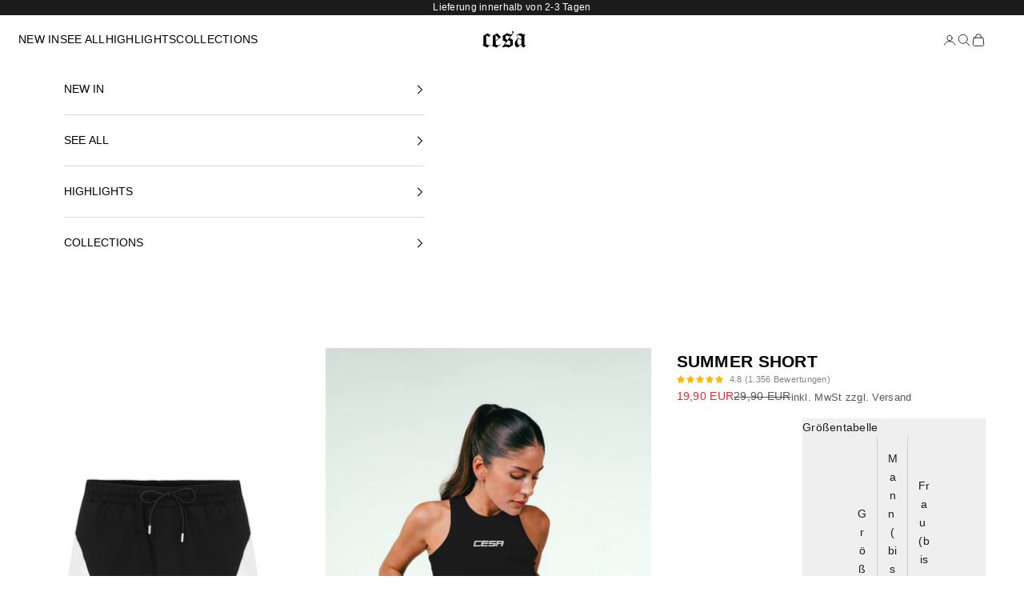

--- FILE ---
content_type: text/css
request_url: https://www.cesaclothing.de/cdn/shop/t/62/assets/mobile-secondary-menu.css?v=60867328688335214841755002752
body_size: -322
content:
.msec--sticky{position:sticky;top:0;z-index:30;background:var(--color-background, #fff);border-bottom:1px solid rgba(0,0,0,.06)}.msec--mobile-only{display:block}@media (min-width: 1000px){.msec--mobile-only{display:none}}.msec__nav{overflow-x:auto;-webkit-overflow-scrolling:touch}.msec__nav::-webkit-scrollbar{display:none}.msec__nav{scrollbar-width:none;-ms-overflow-style:none}.msec__list{display:inline-flex;gap:var(--msec-gap, .5rem);padding:0;margin:0;list-style:none;white-space:nowrap}.msec__item{flex:0 0 auto}.msec__link{display:inline-block;padding:var(--msec-item-py, .5rem) var(--msec-item-px, .75rem);text-decoration:none;color:currentColor;font-size:12px;border-radius:var(--msec-radius, 999px);background:var(--msec-item-bg, #fff);border:none;text-transform:var(--msec-transform, none)}.msec__link:hover{background:#0000000d}.msec__link.is-active{font-weight:700}
/*# sourceMappingURL=/cdn/shop/t/62/assets/mobile-secondary-menu.css.map?v=60867328688335214841755002752 */


--- FILE ---
content_type: text/css
request_url: https://cdn.shopify.com/extensions/019a5ef6-f1dd-73f2-85b0-c838e4191060/easy-bundle-157/assets/cm-product-affiliate-widget.css
body_size: -602
content:
.cartmax{max-width:700px}.cartmax-product-app{margin:20px auto}


--- FILE ---
content_type: text/javascript
request_url: https://www.cesaclothing.de/cdn/shop/t/62/assets/mobile-secondary-menu.js?v=134721921417719402401755004097
body_size: -390
content:
(function(){const KEY_PREFIX="msec-scroll-";function getKey(nav){const id=(nav.closest(".section-mobile-secondary-menu, .msec")||document).getAttribute("data-menu-id")||"default";return KEY_PREFIX+id}function restoreScroll(){document.querySelectorAll(".section-mobile-secondary-menu .msec__nav, .msec .msec__nav").forEach(nav=>{const key=getKey(nav),saved=sessionStorage.getItem(key);saved!==null&&(nav.scrollLeft=parseInt(saved,10)||0)})}function bindSaveOnClick(){document.querySelectorAll(".section-mobile-secondary-menu .msec__nav, .msec .msec__nav").forEach(nav=>{const key=getKey(nav),saver=()=>sessionStorage.setItem(key,String(nav.scrollLeft));nav.addEventListener("mousedown",saver,{passive:!0}),nav.addEventListener("touchstart",saver,{passive:!0}),nav.addEventListener("click",e=>{const a=e.target.closest("a");a&&a.href&&sessionStorage.setItem(key,String(nav.scrollLeft))},{passive:!0})})}function init(){restoreScroll(),bindSaveOnClick()}document.addEventListener("DOMContentLoaded",init),document.addEventListener("shopify:section:load",init)})();
//# sourceMappingURL=/cdn/shop/t/62/assets/mobile-secondary-menu.js.map?v=134721921417719402401755004097


--- FILE ---
content_type: image/svg+xml
request_url: https://www.cesaclothing.de/cdn/shop/files/logo_white_23fdef88-ff19-4bfc-8d53-4af72ce0f74d.svg?v=1744566798&width=110
body_size: 220
content:
<svg xmlns="http://www.w3.org/2000/svg" fill="none" viewBox="0 0 118 45" height="45" width="118">
<path fill="white" d="M21.8258 37.3315C20.0843 38.6236 18.3708 39.8876 16.6854 41.1236C15 42.3596 13.3146 43.5955 11.6292 44.8315C7.58427 42.0225 3.70786 40.2247 0 39.4382C1.51685 38.0899 2.27528 36.0955 2.27528 33.4551V11.9663C4.18539 11.1798 5.98315 10.2247 7.66854 9.10113C9.41011 7.97753 11.0674 6.71349 12.6404 5.30899L21.1517 10.618L17.5281 15.7584L9.94382 11.4607V35.3933L17.3595 39.1011L20.9831 36.4045L21.8258 37.3315ZM49.9495 16.1798C43.7697 20.5056 38.9102 24.1854 35.3709 27.2191V35.9831L42.4495 39.1011L48.0113 35.5618L48.9383 36.573C48.208 37.0225 47.4495 37.5 46.663 38.0056C45.9327 38.5112 45.1462 39.073 44.3035 39.691L36.972 44.8315C33.208 42.7528 29.3315 41.3483 25.3428 40.618C26.9158 38.9888 27.7023 36.9382 27.7023 34.4663V11.9663C29.6686 11.0674 31.5787 10.0562 33.4327 8.93259C35.3428 7.80899 37.2248 6.60113 39.0787 5.30899L49.9495 16.1798ZM43.2922 18.9607L35.2866 10.7865V25.2809L43.2922 18.9607ZM83.4191 3.11798C83.4191 4.35393 82.6045 6.09551 80.9752 8.3427L73.3067 18.7079L81.2281 23.5955V39.1011C79.3179 39.7191 77.4921 40.5618 75.7505 41.6292C75.3011 41.9101 74.655 42.3315 73.8123 42.8933C72.9696 43.3989 71.9584 44.0449 70.7786 44.8315C67.8573 43.3708 65.0202 42.6404 62.2674 42.6404C59.6269 42.6404 56.7898 43.2865 53.7561 44.5787L52.6606 43.8202L62.6887 29.4944L54.5988 25.0281V12.0506C58.3629 10.3652 61.8179 8.03371 64.964 5.05618C69.6831 7.35955 73.2786 8.51124 75.7505 8.51124L77.9415 8.25843C78.7281 8.25843 79.4584 7.97753 80.1325 7.41573C80.8067 6.79775 81.1438 6.09551 81.1438 5.30899C81.1438 4.74719 80.5258 3.67978 79.2898 2.10674L78.8685 1.34832C78.8685 0.449439 79.5427 0 80.891 0C82.5764 0 83.4191 1.03933 83.4191 3.11798ZM75.2449 13.1461C74.5707 13.2584 73.8404 13.3427 73.0539 13.3989C72.2674 13.4551 71.4247 13.4831 70.5258 13.4831C67.9415 13.4831 65.1325 12.8652 62.0988 11.6292L62.0146 21.3202L67.0708 23.9326L75.2449 13.1461ZM74.2337 27.2191L68.9247 24.5225L59.5708 36.6573C61.0876 36.3202 62.9134 36.1517 65.0483 36.1517C67.9696 36.1517 71.0033 36.9101 74.1494 38.427L74.2337 27.2191ZM117.238 38.8483L109.991 44.9157C106.396 43.0056 104.598 39.9719 104.598 35.8146L93.1373 45H92.7159C88.7272 41.2921 86.7326 37.6966 86.7326 34.2135C86.7326 29.0449 89.5137 23.9607 95.0755 18.9607L91.0305 8.42697L92.1261 8.51124C95.2721 8.79214 98.1654 7.69663 100.806 5.22472L112.772 9.1854L115.132 7.33146L115.3 7.66854C113.952 9.74719 112.997 11.9101 112.435 14.1573V36.236C112.828 37.6405 113.615 38.5112 114.795 38.8483L116.311 38.0899L117.238 38.8483ZM104.598 23.0056V13.736L92.3789 9.1854L95.9182 18.7921L104.598 23.0056ZM104.682 33.6236V24.5225L95.9182 20.1404C94.289 23.0618 93.4744 25.8146 93.4744 28.3989C93.4744 32.2191 95.1036 35.7584 98.362 39.0169L104.682 33.6236Z"></path>
</svg>


--- FILE ---
content_type: image/svg+xml
request_url: https://cdn.shopify.com/s/files/1/0851/9067/2732/files/secure-payment-svgrepo-com.svg?v=1724259101
body_size: 443
content:
<svg xml:space="preserve" viewBox="0 0 511 511" xmlns:xlink="http://www.w3.org/1999/xlink" xmlns="http://www.w3.org/2000/svg" id="Capa_1" version="1.1" width="800px" height="800px" fill="#000000">
<g>
	<path d="M471.5,28h-432C17.72,28,0,45.72,0,67.5v256C0,345.28,17.72,363,39.5,363h176c4.142,0,7.5-3.358,7.5-7.5
		s-3.358-7.5-7.5-7.5h-176C25.991,348,15,337.009,15,323.5v-256C15,53.991,25.991,43,39.5,43h432c13.509,0,24.5,10.991,24.5,24.5
		v256c0,4.142,3.358,7.5,7.5,7.5s7.5-3.358,7.5-7.5v-256C511,45.72,493.28,28,471.5,28z"></path>
	<path d="M63.5,307h152c4.142,0,7.5-3.358,7.5-7.5s-3.358-7.5-7.5-7.5h-152c-4.142,0-7.5,3.358-7.5,7.5S59.358,307,63.5,307z"></path>
	<path d="M151,155.5v-32c0-12.958-10.542-23.5-23.5-23.5h-48C66.542,100,56,110.542,56,123.5v32c0,12.958,10.542,23.5,23.5,23.5h48
		C140.458,179,151,168.458,151,155.5z M71,155.5V147h8.5c4.142,0,7.5-3.358,7.5-7.5s-3.358-7.5-7.5-7.5H71v-8.5
		c0-4.687,3.813-8.5,8.5-8.5H96v49H79.5C74.813,164,71,160.187,71,155.5z M127.5,164H111v-49h16.5c4.687,0,8.5,3.813,8.5,8.5v8.5
		h-8.5c-4.142,0-7.5,3.358-7.5,7.5s3.358,7.5,7.5,7.5h8.5v8.5C136,160.187,132.187,164,127.5,164z"></path>
	<path d="M56,251.5c0,4.142,3.358,7.5,7.5,7.5s7.5-3.358,7.5-7.5v-16c0-4.142-3.358-7.5-7.5-7.5s-7.5,3.358-7.5,7.5V251.5z"></path>
	<path d="M80,235.5v16c0,4.142,3.358,7.5,7.5,7.5s7.5-3.358,7.5-7.5v-16c0-4.142-3.358-7.5-7.5-7.5S80,231.358,80,235.5z"></path>
	<path d="M104,235.5v16c0,4.142,3.358,7.5,7.5,7.5s7.5-3.358,7.5-7.5v-16c0-4.142-3.358-7.5-7.5-7.5S104,231.358,104,235.5z"></path>
	<path d="M128,235.5v16c0,4.142,3.358,7.5,7.5,7.5s7.5-3.358,7.5-7.5v-16c0-4.142-3.358-7.5-7.5-7.5S128,231.358,128,235.5z"></path>
	<path d="M175,251.5v-16c0-4.142-3.358-7.5-7.5-7.5s-7.5,3.358-7.5,7.5v16c0,4.142,3.358,7.5,7.5,7.5S175,255.642,175,251.5z"></path>
	<path d="M199,251.5v-16c0-4.142-3.358-7.5-7.5-7.5s-7.5,3.358-7.5,7.5v16c0,4.142,3.358,7.5,7.5,7.5S199,255.642,199,251.5z"></path>
	<path d="M215.5,228c-4.142,0-7.5,3.358-7.5,7.5v16c0,4.142,3.358,7.5,7.5,7.5s7.5-3.358,7.5-7.5v-16
		C223,231.358,219.642,228,215.5,228z"></path>
	<path d="M247,251.5v-16c0-4.142-3.358-7.5-7.5-7.5s-7.5,3.358-7.5,7.5v16c0,4.142,3.358,7.5,7.5,7.5S247,255.642,247,251.5z"></path>
	<path d="M415.5,179c21.78,0,39.5-17.72,39.5-39.5S437.28,100,415.5,100h-48c-21.78,0-39.5,17.72-39.5,39.5s17.72,39.5,39.5,39.5
		H415.5z M343,139.5c0-13.509,10.991-24.5,24.5-24.5h48c13.509,0,24.5,10.991,24.5,24.5S429.009,164,415.5,164h-48
		C353.991,164,343,153.009,343,139.5z"></path>
	<path d="M473.781,274.948c-1.705-1.179-3.822-1.599-5.848-1.164c-6.816,1.47-13.691,2.216-20.434,2.216
		c-33.301,0-63.826-16.915-81.652-45.247c-1.373-2.182-3.77-3.506-6.348-3.506s-4.975,1.324-6.348,3.506
		C335.326,259.085,304.801,276,271.5,276c-6.742,0-13.617-0.746-20.434-2.216c-2.024-0.436-4.143-0.016-5.848,1.164
		c-1.705,1.179-2.846,3.012-3.151,5.062c-1.372,9.2-2.067,18.449-2.067,27.49c0,78.615,49.25,152.258,117.106,175.108
		c0.776,0.261,1.585,0.392,2.394,0.392s1.617-0.131,2.394-0.392C429.75,459.758,479,386.115,479,307.5
		c0-9.041-0.695-18.29-2.067-27.49C476.627,277.959,475.486,276.127,473.781,274.948z M285.252,407.035
		C265.744,377.584,255,342.235,255,307.5c0-5.801,0.313-11.699,0.932-17.616c5.206,0.742,10.417,1.116,15.568,1.116
		c30.881,0,59.683-12.584,80.5-34.458v208.044C326.04,453.367,302.616,433.248,285.252,407.035z M433.748,407.035
		c-17.364,26.213-40.787,46.332-66.748,57.552V256.542C387.817,278.416,416.619,291,447.5,291c5.151,0,10.362-0.375,15.568-1.116
		c0.619,5.917,0.932,11.815,0.932,17.616C464,342.235,453.256,377.584,433.748,407.035z"></path>
</g>
</svg>

--- FILE ---
content_type: image/svg+xml
request_url: https://www.cesaclothing.de/cdn/shop/files/cesa_6333a30b-13f9-4c96-9561-47922038badb.svg?v=1694580696&width=110
body_size: 420
content:
<svg width="135" height="52" viewBox="0 0 135 52" fill="none" xmlns="http://www.w3.org/2000/svg">
<path d="M25.44 42.648C23.456 44.12 21.504 45.56 19.584 46.968C17.664 48.376 15.744 49.784 13.824 51.192C9.216 47.992 4.8 45.944 0.576 45.048C2.304 43.512 3.168 41.24 3.168 38.232V13.752C5.344 12.856 7.392 11.768 9.312 10.488C11.296 9.208 13.184 7.768 14.976 6.168L24.672 12.216L20.544 18.072L11.904 13.176V40.44L20.352 44.664L24.48 41.592L25.44 42.648ZM57.4785 18.552C50.4385 23.48 44.9025 27.672 40.8705 31.128V41.112L48.9345 44.664L55.2705 40.632L56.3265 41.784C55.4945 42.296 54.6305 42.84 53.7345 43.416C52.9025 43.992 52.0065 44.632 51.0465 45.336L42.6945 51.192C38.4065 48.824 33.9905 47.224 29.4465 46.392C31.2385 44.536 32.1345 42.2 32.1345 39.384V13.752C34.3745 12.728 36.5505 11.576 38.6625 10.296C40.8385 9.016 42.9825 7.64 45.0945 6.168L57.4785 18.552ZM49.8945 21.72L40.7745 12.408V28.92L49.8945 21.72ZM95.607 3.672C95.607 5.08 94.679 7.064 92.823 9.624L84.087 21.432L93.111 27V44.664C90.935 45.368 88.855 46.328 86.871 47.544C86.359 47.864 85.623 48.344 84.663 48.984C83.703 49.56 82.551 50.296 81.207 51.192C77.879 49.528 74.647 48.696 71.511 48.696C68.503 48.696 65.271 49.432 61.815 50.904L60.567 50.04L71.991 33.72L62.775 28.632V13.848C67.063 11.928 70.999 9.272 74.583 5.88C79.959 8.504 84.055 9.816 86.871 9.816L89.367 9.528C90.263 9.528 91.095 9.208 91.863 8.568C92.631 7.864 93.015 7.064 93.015 6.168C93.015 5.528 92.311 4.312 90.903 2.52L90.423 1.656C90.423 0.631998 91.191 0.119997 92.727 0.119997C94.647 0.119997 95.607 1.304 95.607 3.672ZM86.295 15.096C85.527 15.224 84.695 15.32 83.799 15.384C82.903 15.448 81.943 15.48 80.919 15.48C77.975 15.48 74.775 14.776 71.319 13.368L71.223 24.408L76.983 27.384L86.295 15.096ZM85.143 31.128L79.095 28.056L68.439 41.88C70.167 41.496 72.247 41.304 74.679 41.304C78.007 41.304 81.463 42.168 85.047 43.896L85.143 31.128ZM134.134 44.376L125.878 51.288C121.782 49.112 119.734 45.656 119.734 40.92L106.678 51.384H106.198C101.654 47.16 99.3818 43.064 99.3818 39.096C99.3818 33.208 102.55 27.416 108.886 21.72L104.278 9.72L105.526 9.816C109.11 10.136 112.406 8.888 115.414 6.072L129.046 10.584L131.734 8.472L131.926 8.856C130.39 11.224 129.302 13.688 128.662 16.248V41.4C129.11 43 130.006 43.992 131.35 44.376L133.078 43.512L134.134 44.376ZM119.734 26.328V15.768L105.814 10.584L109.846 21.528L119.734 26.328ZM119.83 38.424V28.056L109.846 23.064C107.99 26.392 107.062 29.528 107.062 32.472C107.062 36.824 108.918 40.856 112.63 44.568L119.83 38.424Z" fill="black"/>
</svg>


--- FILE ---
content_type: text/javascript
request_url: https://cdn.shopify.com/extensions/019a5ef6-f1dd-73f2-85b0-c838e4191060/easy-bundle-157/assets/cm-product-affiliate-widget.js
body_size: 34476
content:
(function(){"use strict";var Vr,Ur,Hr,Gr,Wr;const sr=()=>{var o,s,a,n,c,d,g,h,m,u,y,b,_,$,C;if(["rouze-chocolate.myshopify.com"].includes((o=window.Shopify)==null?void 0:o.shop))return document.querySelector('form[action$="/cart/add"] [data-pf-type="FlexBlock"] [name="quantity"]');if(["brillare-root-deep.myshopify.com","spartankids.myshopify.com","labottach-usa.myshopify.com"].includes((s=window.Shopify)==null?void 0:s.shop))return document.querySelector('.product-form form[action$="/cart/add"]');if(["daamaira-home.myshopify.com"].includes((a=window.Shopify)==null?void 0:a.shop))return document.querySelector('.product-info__block-item form[action$="/cart/add"]');if(["a6edf7-55.myshopify.com"].includes((n=window.Shopify)==null?void 0:n.shop))return document.querySelector(".f8pr-container button.overlay-tertiary.plain");if(["mobifirst-1793.myshopify.com"].includes((c=window.Shopify)==null?void 0:c.shop))return document.querySelector(".product-add-to-cart__button");if(["dtqh09-bp.myshopify.com"].includes((d=window.Shopify)==null?void 0:d.shop))return document.querySelector('.button-product-buy_buttons [data-type="add-to-cart-form"]');if(["uctcuh-m7.myshopify.com"].includes((g=window.Shopify)==null?void 0:g.shop))return document.querySelector('form[action$="/cart/add"] .overlay-buy_button');if(["chqsyz-cr.myshopify.com"].includes((h=window.Shopify)==null?void 0:h.shop))return document.querySelector('[data-pf-type="FlexBlock"] > [name="add"]');if(["s9xjkz-nb.myshopify.com"].includes((m=window.Shopify)==null?void 0:m.shop))return document.querySelector('form[action$="/cart/add"] .semantic-input-initialized');if(["sockenguru.myshopify.com"].includes((u=window.Shopify)==null?void 0:u.shop))return document.querySelector('.product-form .entry-buttons-button [name="add"] #AddToCartText-product-template');const e=(_=(b=(y=document.querySelector("shopify-accelerated-checkout"))==null?void 0:y.parentNode)==null?void 0:b.parentNode)==null?void 0:_.parentNode;if(e)return e;const t=document.querySelector('form[action$="/cart/add"] .product-form__controls-group--submit [name="add"]');if(t)return t;if(((C=($=window.Shopify)==null?void 0:$.theme)==null?void 0:C.schema_name)==="Concept")return document.querySelector('.product-form-wrapper [action="/cart/add"] .product-form__buttons .buy-buttons');const r=document.querySelectorAll('form[action$="/cart/add"]'),i=document.querySelector('product-form-component form[action$="/cart/add"]');return i||r[r.length-1]},Zr=()=>{var o,s,a,n,c,d,g,h,m,u,y;const e=document.querySelector('.product-form form[action$="/cart/add"]'),t=document.querySelector('.product-info__block-item form[action$="/cart/add"]'),r=document.querySelectorAll('form[action$="/cart/add"]');if(["brillare-root-deep.myshopify.com","spartankids.myshopify.com","labottach-usa.myshopify.com"].includes((o=window.Shopify)==null?void 0:o.shop))return document.querySelector('.product-form form[action$="/cart/add"]');if(["daamaira-home.myshopify.com"].includes((s=window.Shopify)==null?void 0:s.shop))return document.querySelector('.product-info__block-item form[action$="/cart/add"]');if(["flufix-store.myshopify.com"].includes((a=window.Shopify)==null?void 0:a.shop))return document.querySelector('product-form.m-product-form--main form[action$="/cart/add"]');if(["t38kyd-ci.myshopify.com"].includes((n=window.Shopify)==null?void 0:n.shop))return document.querySelector('product-form-component form[action$="/cart/add"]');if(["d1wyzy-yy.myshopify.com"].includes((c=window.Shopify)==null?void 0:c.shop))return document.querySelector('.product-form[action$="/cart/add"]');if(["naturalhealthmx.myshopify.com"].includes((d=window.Shopify)==null?void 0:d.shop))return document.querySelector('.product-info__buy-buttons [action$="/cart/add"]');if(["dtqh09-bp.myshopify.com"].includes((g=window.Shopify)==null?void 0:g.shop))return document.querySelector('.button-product-buy_buttons [data-type="add-to-cart-form"]');if(["zenbeartea.myshopify.com"].includes((h=window.Shopify)==null?void 0:h.shop))return document.querySelector('form[action$="/cart/add"] .beae-add-to-cart--submit');if(["mfg6ng-b7.myshopify.com"].includes((m=window.Shopify)==null?void 0:m.shop))return document.querySelector('.product-info__block product-form form[action$="/cart/add"].js-product-form-main');if(["sockenguru.myshopify.com"].includes((u=window.Shopify)==null?void 0:u.shop))return document.querySelector('.product-form[action$="/cart/add"]');if(["khy6xa-tn.myshopify.com"].includes((y=window.Shopify)==null?void 0:y.shop))return document.querySelector(".product-info__block-item product-form .shopify-product-form");if(e)return e;if(t)return t;const i=document.querySelector('product-form-component form[action$="/cart/add"]');return i||r[r.length-1]},Rt=()=>["chqsyz-cr.myshopify.com"].includes(window.Shopify.shop)?2:3,Jr=()=>!["7u4u7d-qx.myshopify.com","khy6xa-tn.myshopify.com","qidi3d-uk.myshopify.com","qidi3d-ca.myshopify.com","qidi3d-us.myshopify.com","qidi3d-de.myshopify.com","qidi3d-au.myshopify.com","qidi3d-jp.myshopify.com","3gcwyr-kz.myshopify.com","s9xjkz-nb.myshopify.com"].includes(window.Shopify.shop),Kr='form[action$="/cart/add"] .entry-buttons-button [name="add"],form[action$="/cart/add"] [name="add"], form[action$="/cart/add"] buy-buttons [type="submit"], form[action$="/cart/add"] product-payment-container [type="submit"],form[action$="/cart/add"] .product-add-to-cart [type="submit"],.sticky-atc__button [name="add"],.product-block-buy-buttons .add-to-cart-btn',Xr=".product-quantity__wrapper,form[action$='/cart/add'] quantity-selector-component,.product-quantity",Qr=".site-nav__link.site-nav__link--icon.cart-link,.js-drawer-open-cart",ar=()=>!!["hardy-packaging.myshopify.com","vp3xw1-ck.myshopify.com","rmfmte-kv.myshopify.com"].includes(window.Shopify.shop),nr=()=>["hardy-packaging.myshopify.com","btiarc-2s.myshopify.com","cbbed0-bc.myshopify.com","vp3xw1-ck.myshopify.com","khy6xa-tn.myshopify.com","3gcwyr-kz.myshopify.com"].includes(window.Shopify.shop)?2:1,Yr=()=>!!["4hjtr7-jr.myshopify.com","qidi3d-uk.myshopify.com"].includes(window.Shopify.shop);/**
 * @license
 * Copyright 2019 Google LLC
 * SPDX-License-Identifier: BSD-3-Clause
 */const De=globalThis,He=De.ShadowRoot&&(De.ShadyCSS===void 0||De.ShadyCSS.nativeShadow)&&"adoptedStyleSheets"in Document.prototype&&"replace"in CSSStyleSheet.prototype,Ge=Symbol(),cr=new WeakMap;let lr=class{constructor(t,r,i){if(this._$cssResult$=!0,i!==Ge)throw Error("CSSResult is not constructable. Use `unsafeCSS` or `css` instead.");this.cssText=t,this.t=r}get styleSheet(){let t=this.o;const r=this.t;if(He&&t===void 0){const i=r!==void 0&&r.length===1;i&&(t=cr.get(r)),t===void 0&&((this.o=t=new CSSStyleSheet).replaceSync(this.cssText),i&&cr.set(r,t))}return t}toString(){return this.cssText}};const Te=e=>new lr(typeof e=="string"?e:e+"",void 0,Ge),H=(e,...t)=>{const r=e.length===1?e[0]:t.reduce((i,o,s)=>i+(a=>{if(a._$cssResult$===!0)return a.cssText;if(typeof a=="number")return a;throw Error("Value passed to 'css' function must be a 'css' function result: "+a+". Use 'unsafeCSS' to pass non-literal values, but take care to ensure page security.")})(o)+e[s+1],e[0]);return new lr(r,e,Ge)},ti=(e,t)=>{if(He)e.adoptedStyleSheets=t.map(r=>r instanceof CSSStyleSheet?r:r.styleSheet);else for(const r of t){const i=document.createElement("style"),o=De.litNonce;o!==void 0&&i.setAttribute("nonce",o),i.textContent=r.cssText,e.appendChild(i)}},dr=He?e=>e:e=>e instanceof CSSStyleSheet?(t=>{let r="";for(const i of t.cssRules)r+=i.cssText;return Te(r)})(e):e;/**
 * @license
 * Copyright 2017 Google LLC
 * SPDX-License-Identifier: BSD-3-Clause
 */const{is:ei,defineProperty:ri,getOwnPropertyDescriptor:ii,getOwnPropertyNames:oi,getOwnPropertySymbols:si,getPrototypeOf:ai}=Object,bt=globalThis,ur=bt.trustedTypes,ni=ur?ur.emptyScript:"",We=bt.reactiveElementPolyfillSupport,Wt=(e,t)=>e,Be={toAttribute(e,t){switch(t){case Boolean:e=e?ni:null;break;case Object:case Array:e=e==null?e:JSON.stringify(e)}return e},fromAttribute(e,t){let r=e;switch(t){case Boolean:r=e!==null;break;case Number:r=e===null?null:Number(e);break;case Object:case Array:try{r=JSON.parse(e)}catch{r=null}}return r}},Ze=(e,t)=>!ei(e,t),hr={attribute:!0,type:String,converter:Be,reflect:!1,useDefault:!1,hasChanged:Ze};Symbol.metadata??(Symbol.metadata=Symbol("metadata")),bt.litPropertyMetadata??(bt.litPropertyMetadata=new WeakMap);let zt=class extends HTMLElement{static addInitializer(t){this._$Ei(),(this.l??(this.l=[])).push(t)}static get observedAttributes(){return this.finalize(),this._$Eh&&[...this._$Eh.keys()]}static createProperty(t,r=hr){if(r.state&&(r.attribute=!1),this._$Ei(),this.prototype.hasOwnProperty(t)&&((r=Object.create(r)).wrapped=!0),this.elementProperties.set(t,r),!r.noAccessor){const i=Symbol(),o=this.getPropertyDescriptor(t,i,r);o!==void 0&&ri(this.prototype,t,o)}}static getPropertyDescriptor(t,r,i){const{get:o,set:s}=ii(this.prototype,t)??{get(){return this[r]},set(a){this[r]=a}};return{get:o,set(a){const n=o==null?void 0:o.call(this);s==null||s.call(this,a),this.requestUpdate(t,n,i)},configurable:!0,enumerable:!0}}static getPropertyOptions(t){return this.elementProperties.get(t)??hr}static _$Ei(){if(this.hasOwnProperty(Wt("elementProperties")))return;const t=ai(this);t.finalize(),t.l!==void 0&&(this.l=[...t.l]),this.elementProperties=new Map(t.elementProperties)}static finalize(){if(this.hasOwnProperty(Wt("finalized")))return;if(this.finalized=!0,this._$Ei(),this.hasOwnProperty(Wt("properties"))){const r=this.properties,i=[...oi(r),...si(r)];for(const o of i)this.createProperty(o,r[o])}const t=this[Symbol.metadata];if(t!==null){const r=litPropertyMetadata.get(t);if(r!==void 0)for(const[i,o]of r)this.elementProperties.set(i,o)}this._$Eh=new Map;for(const[r,i]of this.elementProperties){const o=this._$Eu(r,i);o!==void 0&&this._$Eh.set(o,r)}this.elementStyles=this.finalizeStyles(this.styles)}static finalizeStyles(t){const r=[];if(Array.isArray(t)){const i=new Set(t.flat(1/0).reverse());for(const o of i)r.unshift(dr(o))}else t!==void 0&&r.push(dr(t));return r}static _$Eu(t,r){const i=r.attribute;return i===!1?void 0:typeof i=="string"?i:typeof t=="string"?t.toLowerCase():void 0}constructor(){super(),this._$Ep=void 0,this.isUpdatePending=!1,this.hasUpdated=!1,this._$Em=null,this._$Ev()}_$Ev(){var t;this._$ES=new Promise(r=>this.enableUpdating=r),this._$AL=new Map,this._$E_(),this.requestUpdate(),(t=this.constructor.l)==null||t.forEach(r=>r(this))}addController(t){var r;(this._$EO??(this._$EO=new Set)).add(t),this.renderRoot!==void 0&&this.isConnected&&((r=t.hostConnected)==null||r.call(t))}removeController(t){var r;(r=this._$EO)==null||r.delete(t)}_$E_(){const t=new Map,r=this.constructor.elementProperties;for(const i of r.keys())this.hasOwnProperty(i)&&(t.set(i,this[i]),delete this[i]);t.size>0&&(this._$Ep=t)}createRenderRoot(){const t=this.shadowRoot??this.attachShadow(this.constructor.shadowRootOptions);return ti(t,this.constructor.elementStyles),t}connectedCallback(){var t;this.renderRoot??(this.renderRoot=this.createRenderRoot()),this.enableUpdating(!0),(t=this._$EO)==null||t.forEach(r=>{var i;return(i=r.hostConnected)==null?void 0:i.call(r)})}enableUpdating(t){}disconnectedCallback(){var t;(t=this._$EO)==null||t.forEach(r=>{var i;return(i=r.hostDisconnected)==null?void 0:i.call(r)})}attributeChangedCallback(t,r,i){this._$AK(t,i)}_$ET(t,r){var s;const i=this.constructor.elementProperties.get(t),o=this.constructor._$Eu(t,i);if(o!==void 0&&i.reflect===!0){const a=(((s=i.converter)==null?void 0:s.toAttribute)!==void 0?i.converter:Be).toAttribute(r,i.type);this._$Em=t,a==null?this.removeAttribute(o):this.setAttribute(o,a),this._$Em=null}}_$AK(t,r){var s,a;const i=this.constructor,o=i._$Eh.get(t);if(o!==void 0&&this._$Em!==o){const n=i.getPropertyOptions(o),c=typeof n.converter=="function"?{fromAttribute:n.converter}:((s=n.converter)==null?void 0:s.fromAttribute)!==void 0?n.converter:Be;this._$Em=o,this[o]=c.fromAttribute(r,n.type)??((a=this._$Ej)==null?void 0:a.get(o))??null,this._$Em=null}}requestUpdate(t,r,i){var o;if(t!==void 0){const s=this.constructor,a=this[t];if(i??(i=s.getPropertyOptions(t)),!((i.hasChanged??Ze)(a,r)||i.useDefault&&i.reflect&&a===((o=this._$Ej)==null?void 0:o.get(t))&&!this.hasAttribute(s._$Eu(t,i))))return;this.C(t,r,i)}this.isUpdatePending===!1&&(this._$ES=this._$EP())}C(t,r,{useDefault:i,reflect:o,wrapped:s},a){i&&!(this._$Ej??(this._$Ej=new Map)).has(t)&&(this._$Ej.set(t,a??r??this[t]),s!==!0||a!==void 0)||(this._$AL.has(t)||(this.hasUpdated||i||(r=void 0),this._$AL.set(t,r)),o===!0&&this._$Em!==t&&(this._$Eq??(this._$Eq=new Set)).add(t))}async _$EP(){this.isUpdatePending=!0;try{await this._$ES}catch(r){Promise.reject(r)}const t=this.scheduleUpdate();return t!=null&&await t,!this.isUpdatePending}scheduleUpdate(){return this.performUpdate()}performUpdate(){var i;if(!this.isUpdatePending)return;if(!this.hasUpdated){if(this.renderRoot??(this.renderRoot=this.createRenderRoot()),this._$Ep){for(const[s,a]of this._$Ep)this[s]=a;this._$Ep=void 0}const o=this.constructor.elementProperties;if(o.size>0)for(const[s,a]of o){const{wrapped:n}=a,c=this[s];n!==!0||this._$AL.has(s)||c===void 0||this.C(s,void 0,a,c)}}let t=!1;const r=this._$AL;try{t=this.shouldUpdate(r),t?(this.willUpdate(r),(i=this._$EO)==null||i.forEach(o=>{var s;return(s=o.hostUpdate)==null?void 0:s.call(o)}),this.update(r)):this._$EM()}catch(o){throw t=!1,this._$EM(),o}t&&this._$AE(r)}willUpdate(t){}_$AE(t){var r;(r=this._$EO)==null||r.forEach(i=>{var o;return(o=i.hostUpdated)==null?void 0:o.call(i)}),this.hasUpdated||(this.hasUpdated=!0,this.firstUpdated(t)),this.updated(t)}_$EM(){this._$AL=new Map,this.isUpdatePending=!1}get updateComplete(){return this.getUpdateComplete()}getUpdateComplete(){return this._$ES}shouldUpdate(t){return!0}update(t){this._$Eq&&(this._$Eq=this._$Eq.forEach(r=>this._$ET(r,this[r]))),this._$EM()}updated(t){}firstUpdated(t){}};zt.elementStyles=[],zt.shadowRootOptions={mode:"open"},zt[Wt("elementProperties")]=new Map,zt[Wt("finalized")]=new Map,We==null||We({ReactiveElement:zt}),(bt.reactiveElementVersions??(bt.reactiveElementVersions=[])).push("2.1.0");/**
 * @license
 * Copyright 2017 Google LLC
 * SPDX-License-Identifier: BSD-3-Clause
 */const Zt=globalThis,Oe=Zt.trustedTypes,pr=Oe?Oe.createPolicy("lit-html",{createHTML:e=>e}):void 0,mr="$lit$",_t=`lit$${Math.random().toFixed(9).slice(2)}$`,gr="?"+_t,ci=`<${gr}>`,Dt=document,Jt=()=>Dt.createComment(""),Kt=e=>e===null||typeof e!="object"&&typeof e!="function",Je=Array.isArray,li=e=>Je(e)||typeof(e==null?void 0:e[Symbol.iterator])=="function",Ke=`[ 	
\f\r]`,Xt=/<(?:(!--|\/[^a-zA-Z])|(\/?[a-zA-Z][^>\s]*)|(\/?$))/g,fr=/-->/g,yr=/>/g,Tt=RegExp(`>|${Ke}(?:([^\\s"'>=/]+)(${Ke}*=${Ke}*(?:[^ 	
\f\r"'\`<>=]|("|')|))|$)`,"g"),vr=/'/g,xr=/"/g,br=/^(?:script|style|textarea|title)$/i,di=e=>(t,...r)=>({_$litType$:e,strings:t,values:r}),p=di(1),$t=Symbol.for("lit-noChange"),z=Symbol.for("lit-nothing"),_r=new WeakMap,Bt=Dt.createTreeWalker(Dt,129);function $r(e,t){if(!Je(e)||!e.hasOwnProperty("raw"))throw Error("invalid template strings array");return pr!==void 0?pr.createHTML(t):t}const ui=(e,t)=>{const r=e.length-1,i=[];let o,s=t===2?"<svg>":t===3?"<math>":"",a=Xt;for(let n=0;n<r;n++){const c=e[n];let d,g,h=-1,m=0;for(;m<c.length&&(a.lastIndex=m,g=a.exec(c),g!==null);)m=a.lastIndex,a===Xt?g[1]==="!--"?a=fr:g[1]!==void 0?a=yr:g[2]!==void 0?(br.test(g[2])&&(o=RegExp("</"+g[2],"g")),a=Tt):g[3]!==void 0&&(a=Tt):a===Tt?g[0]===">"?(a=o??Xt,h=-1):g[1]===void 0?h=-2:(h=a.lastIndex-g[2].length,d=g[1],a=g[3]===void 0?Tt:g[3]==='"'?xr:vr):a===xr||a===vr?a=Tt:a===fr||a===yr?a=Xt:(a=Tt,o=void 0);const u=a===Tt&&e[n+1].startsWith("/>")?" ":"";s+=a===Xt?c+ci:h>=0?(i.push(d),c.slice(0,h)+mr+c.slice(h)+_t+u):c+_t+(h===-2?n:u)}return[$r(e,s+(e[r]||"<?>")+(t===2?"</svg>":t===3?"</math>":"")),i]};class Qt{constructor({strings:t,_$litType$:r},i){let o;this.parts=[];let s=0,a=0;const n=t.length-1,c=this.parts,[d,g]=ui(t,r);if(this.el=Qt.createElement(d,i),Bt.currentNode=this.el.content,r===2||r===3){const h=this.el.content.firstChild;h.replaceWith(...h.childNodes)}for(;(o=Bt.nextNode())!==null&&c.length<n;){if(o.nodeType===1){if(o.hasAttributes())for(const h of o.getAttributeNames())if(h.endsWith(mr)){const m=g[a++],u=o.getAttribute(h).split(_t),y=/([.?@])?(.*)/.exec(m);c.push({type:1,index:s,name:y[2],strings:u,ctor:y[1]==="."?pi:y[1]==="?"?mi:y[1]==="@"?gi:Ee}),o.removeAttribute(h)}else h.startsWith(_t)&&(c.push({type:6,index:s}),o.removeAttribute(h));if(br.test(o.tagName)){const h=o.textContent.split(_t),m=h.length-1;if(m>0){o.textContent=Oe?Oe.emptyScript:"";for(let u=0;u<m;u++)o.append(h[u],Jt()),Bt.nextNode(),c.push({type:2,index:++s});o.append(h[m],Jt())}}}else if(o.nodeType===8)if(o.data===gr)c.push({type:2,index:s});else{let h=-1;for(;(h=o.data.indexOf(_t,h+1))!==-1;)c.push({type:7,index:s}),h+=_t.length-1}s++}}static createElement(t,r){const i=Dt.createElement("template");return i.innerHTML=t,i}}function Lt(e,t,r=e,i){var a,n;if(t===$t)return t;let o=i!==void 0?(a=r._$Co)==null?void 0:a[i]:r._$Cl;const s=Kt(t)?void 0:t._$litDirective$;return(o==null?void 0:o.constructor)!==s&&((n=o==null?void 0:o._$AO)==null||n.call(o,!1),s===void 0?o=void 0:(o=new s(e),o._$AT(e,r,i)),i!==void 0?(r._$Co??(r._$Co=[]))[i]=o:r._$Cl=o),o!==void 0&&(t=Lt(e,o._$AS(e,t.values),o,i)),t}let hi=class{constructor(t,r){this._$AV=[],this._$AN=void 0,this._$AD=t,this._$AM=r}get parentNode(){return this._$AM.parentNode}get _$AU(){return this._$AM._$AU}u(t){const{el:{content:r},parts:i}=this._$AD,o=((t==null?void 0:t.creationScope)??Dt).importNode(r,!0);Bt.currentNode=o;let s=Bt.nextNode(),a=0,n=0,c=i[0];for(;c!==void 0;){if(a===c.index){let d;c.type===2?d=new qt(s,s.nextSibling,this,t):c.type===1?d=new c.ctor(s,c.name,c.strings,this,t):c.type===6&&(d=new fi(s,this,t)),this._$AV.push(d),c=i[++n]}a!==(c==null?void 0:c.index)&&(s=Bt.nextNode(),a++)}return Bt.currentNode=Dt,o}p(t){let r=0;for(const i of this._$AV)i!==void 0&&(i.strings!==void 0?(i._$AI(t,i,r),r+=i.strings.length-2):i._$AI(t[r])),r++}};class qt{get _$AU(){var t;return((t=this._$AM)==null?void 0:t._$AU)??this._$Cv}constructor(t,r,i,o){this.type=2,this._$AH=z,this._$AN=void 0,this._$AA=t,this._$AB=r,this._$AM=i,this.options=o,this._$Cv=(o==null?void 0:o.isConnected)??!0}get parentNode(){let t=this._$AA.parentNode;const r=this._$AM;return r!==void 0&&(t==null?void 0:t.nodeType)===11&&(t=r.parentNode),t}get startNode(){return this._$AA}get endNode(){return this._$AB}_$AI(t,r=this){t=Lt(this,t,r),Kt(t)?t===z||t==null||t===""?(this._$AH!==z&&this._$AR(),this._$AH=z):t!==this._$AH&&t!==$t&&this._(t):t._$litType$!==void 0?this.$(t):t.nodeType!==void 0?this.T(t):li(t)?this.k(t):this._(t)}O(t){return this._$AA.parentNode.insertBefore(t,this._$AB)}T(t){this._$AH!==t&&(this._$AR(),this._$AH=this.O(t))}_(t){this._$AH!==z&&Kt(this._$AH)?this._$AA.nextSibling.data=t:this.T(Dt.createTextNode(t)),this._$AH=t}$(t){var s;const{values:r,_$litType$:i}=t,o=typeof i=="number"?this._$AC(t):(i.el===void 0&&(i.el=Qt.createElement($r(i.h,i.h[0]),this.options)),i);if(((s=this._$AH)==null?void 0:s._$AD)===o)this._$AH.p(r);else{const a=new hi(o,this),n=a.u(this.options);a.p(r),this.T(n),this._$AH=a}}_$AC(t){let r=_r.get(t.strings);return r===void 0&&_r.set(t.strings,r=new Qt(t)),r}k(t){Je(this._$AH)||(this._$AH=[],this._$AR());const r=this._$AH;let i,o=0;for(const s of t)o===r.length?r.push(i=new qt(this.O(Jt()),this.O(Jt()),this,this.options)):i=r[o],i._$AI(s),o++;o<r.length&&(this._$AR(i&&i._$AB.nextSibling,o),r.length=o)}_$AR(t=this._$AA.nextSibling,r){var i;for((i=this._$AP)==null?void 0:i.call(this,!1,!0,r);t&&t!==this._$AB;){const o=t.nextSibling;t.remove(),t=o}}setConnected(t){var r;this._$AM===void 0&&(this._$Cv=t,(r=this._$AP)==null||r.call(this,t))}}class Ee{get tagName(){return this.element.tagName}get _$AU(){return this._$AM._$AU}constructor(t,r,i,o,s){this.type=1,this._$AH=z,this._$AN=void 0,this.element=t,this.name=r,this._$AM=o,this.options=s,i.length>2||i[0]!==""||i[1]!==""?(this._$AH=Array(i.length-1).fill(new String),this.strings=i):this._$AH=z}_$AI(t,r=this,i,o){const s=this.strings;let a=!1;if(s===void 0)t=Lt(this,t,r,0),a=!Kt(t)||t!==this._$AH&&t!==$t,a&&(this._$AH=t);else{const n=t;let c,d;for(t=s[0],c=0;c<s.length-1;c++)d=Lt(this,n[i+c],r,c),d===$t&&(d=this._$AH[c]),a||(a=!Kt(d)||d!==this._$AH[c]),d===z?t=z:t!==z&&(t+=(d??"")+s[c+1]),this._$AH[c]=d}a&&!o&&this.j(t)}j(t){t===z?this.element.removeAttribute(this.name):this.element.setAttribute(this.name,t??"")}}class pi extends Ee{constructor(){super(...arguments),this.type=3}j(t){this.element[this.name]=t===z?void 0:t}}class mi extends Ee{constructor(){super(...arguments),this.type=4}j(t){this.element.toggleAttribute(this.name,!!t&&t!==z)}}class gi extends Ee{constructor(t,r,i,o,s){super(t,r,i,o,s),this.type=5}_$AI(t,r=this){if((t=Lt(this,t,r,0)??z)===$t)return;const i=this._$AH,o=t===z&&i!==z||t.capture!==i.capture||t.once!==i.once||t.passive!==i.passive,s=t!==z&&(i===z||o);o&&this.element.removeEventListener(this.name,this,i),s&&this.element.addEventListener(this.name,this,t),this._$AH=t}handleEvent(t){var r;typeof this._$AH=="function"?this._$AH.call(((r=this.options)==null?void 0:r.host)??this.element,t):this._$AH.handleEvent(t)}}class fi{constructor(t,r,i){this.element=t,this.type=6,this._$AN=void 0,this._$AM=r,this.options=i}get _$AU(){return this._$AM._$AU}_$AI(t){Lt(this,t)}}const yi={I:qt},Xe=Zt.litHtmlPolyfillSupport;Xe==null||Xe(Qt,qt),(Zt.litHtmlVersions??(Zt.litHtmlVersions=[])).push("3.3.0");const vi=(e,t,r)=>{const i=(r==null?void 0:r.renderBefore)??t;let o=i._$litPart$;if(o===void 0){const s=(r==null?void 0:r.renderBefore)??null;i._$litPart$=o=new qt(t.insertBefore(Jt(),s),s,void 0,r??{})}return o._$AI(e),o};/**
 * @license
 * Copyright 2017 Google LLC
 * SPDX-License-Identifier: BSD-3-Clause
 */const Ot=globalThis;let R=class extends zt{constructor(){super(...arguments),this.renderOptions={host:this},this._$Do=void 0}createRenderRoot(){var r;const t=super.createRenderRoot();return(r=this.renderOptions).renderBefore??(r.renderBefore=t.firstChild),t}update(t){const r=this.render();this.hasUpdated||(this.renderOptions.isConnected=this.isConnected),super.update(t),this._$Do=vi(r,this.renderRoot,this.renderOptions)}connectedCallback(){var t;super.connectedCallback(),(t=this._$Do)==null||t.setConnected(!0)}disconnectedCallback(){var t;super.disconnectedCallback(),(t=this._$Do)==null||t.setConnected(!1)}render(){return $t}};R._$litElement$=!0,R.finalized=!0,(Vr=Ot.litElementHydrateSupport)==null||Vr.call(Ot,{LitElement:R});const Qe=Ot.litElementPolyfillSupport;Qe==null||Qe({LitElement:R}),(Ot.litElementVersions??(Ot.litElementVersions=[])).push("4.2.0");/**
 * @license
 * Copyright 2017 Google LLC
 * SPDX-License-Identifier: BSD-3-Clause
 */const G=e=>(t,r)=>{r!==void 0?r.addInitializer(()=>{customElements.define(e,t)}):customElements.define(e,t)};/**
 * @license
 * Copyright 2017 Google LLC
 * SPDX-License-Identifier: BSD-3-Clause
 */const xi={attribute:!0,type:String,converter:Be,reflect:!1,hasChanged:Ze},bi=(e=xi,t,r)=>{const{kind:i,metadata:o}=r;let s=globalThis.litPropertyMetadata.get(o);if(s===void 0&&globalThis.litPropertyMetadata.set(o,s=new Map),i==="setter"&&((e=Object.create(e)).wrapped=!0),s.set(r.name,e),i==="accessor"){const{name:a}=r;return{set(n){const c=t.get.call(this);t.set.call(this,n),this.requestUpdate(a,c,e)},init(n){return n!==void 0&&this.C(a,void 0,e,n),n}}}if(i==="setter"){const{name:a}=r;return function(n){const c=this[a];t.call(this,n),this.requestUpdate(a,c,e)}}throw Error("Unsupported decorator location: "+i)};function l(e){return(t,r)=>typeof r=="object"?bi(e,t,r):((i,o,s)=>{const a=o.hasOwnProperty(s);return o.constructor.createProperty(s,i),a?Object.getOwnPropertyDescriptor(o,s):void 0})(e,t,r)}/**
 * @license
 * Copyright 2017 Google LLC
 * SPDX-License-Identifier: BSD-3-Clause
 */function _i(e){return l({...e,state:!0,attribute:!1})}const $i=`.cartmax-card {
  // max-width: 700px;
  margin: 0 auto;
  background-color: #fff;
  border: 1px solid #e3e3e3;
  border-radius: 8px;
  padding: 16px;

  .cartmax-top {
    display: flex;
    justify-content: space-between;
    margin-bottom: 14px;
    .cartmax-title {
      font-weight: 650;
      font-size: 14px;
      color: #303030;
    }
    .cartmax-title-svg {
      display: flex;
      justify-content: space-between;
      .cartmax-title-svg-bt {
        cursor: pointer;
        border-radius: 10px;
        padding: 0 8px;
        &:hover {
          background-color: #e3e3e3;
        }
      }
    }
  }

  .cartmax-card-content {
    display: flex;
    justify-content: space-between;
    .cartmax-card-content-left {
      overflow: hidden;
      margin-right: 12px;
      flex: 1;
      .cartmax-card-content-left-content {
        display: flex;

        .cartmax-card-content-left-content-img-s {
          flex: 0 0 auto;
          height: 66px;
        }
        .cartmax-card-content-left-content-text {
          overflow: hidden;
          flex: 1;
          line-height: 20px;
          color: #303030;
          font-size: 13px;
          .cartmax-card-content-left-content-text-can {
            white-space: nowrap;
            overflow: hidden;
            text-overflow: ellipsis;
            &:hover {
              text-decoration: underline;
            }
            a {
              display: block;
              text-decoration: none; /* 移除下划线 */
              color: inherit; /* 继承父元素的颜色，防止蓝色默认链接颜色 */
              cursor: pointer; /* 保持鼠标悬停时的手型光标，可根据需求改为 default */
            }
          }
          .cartmax-card-content-left-content-text-price {
            margin: 4px 0;
            .cartmax-card-content-left-content-text-price-line {
              color: #616161;
              text-decoration: line-through;
            }
          }
          .cartmax-card-content-left-content-text-star {
            display: flex;
            svg {
              margin-right: 4px;
            }
          }
        }
      }
    }
    .cartmax-card-content-right {
      flex: 0 0 auto;
      .cartmax-card-content-right-button {
        line-height: 1.5;
        font-size: 14px;
        background-color: #333;
        color: #fff;
        border: none;
        padding: 8px;
        border-radius: 8px;
        cursor: pointer;
        &:hover {
          background-color: #555; /* 鼠标悬停时变深色 */
        }
      }
    }
  }
}
`;function Si(e="#4A4A4A"){return`<svg width="7" height="12" viewBox="0 0 7 12" fill="none" xmlns="http://www.w3.org/2000/svg">
<path fill-rule="evenodd" clip-rule="evenodd" d="M5.97809 0.966734C6.30353 1.29217 6.30353 1.81981 5.97809 2.14525L2.1229 6.00043L5.97809 9.85562C6.30353 10.1811 6.30353 10.7087 5.97809 11.0341C5.65265 11.3596 5.12502 11.3596 4.79958 11.0341L0.355134 6.58969C0.0296969 6.26425 0.0296969 5.73662 0.355134 5.41118L4.79958 0.966734C5.12502 0.641297 5.65265 0.641297 5.97809 0.966734Z" fill="${e}"/>
</svg>
`}function wi(e="#4A4A4A"){return`<svg width="7" height="12" viewBox="0 0 7 12" fill="none" xmlns="http://www.w3.org/2000/svg">
<path fill-rule="evenodd" clip-rule="evenodd" d="M1.02191 11.0333C0.696473 10.7078 0.696473 10.1802 1.02191 9.85475L4.8771 5.99957L1.02191 2.14438C0.696473 1.81894 0.696473 1.2913 1.02191 0.965867C1.34735 0.640429 1.87498 0.640429 2.20042 0.965867L6.64487 5.41031C6.9703 5.73575 6.9703 6.26338 6.64487 6.58882L2.20042 11.0333C1.87498 11.3587 1.34735 11.3587 1.02191 11.0333Z" fill="${e}"/>
</svg>

`}function Ci(){return`<svg width="14" height="12" viewBox="0 0 14 12" fill="none" xmlns="http://www.w3.org/2000/svg">
<path d="M8.00279 0.777133C7.60031 -0.0663351 6.39968 -0.0663368 5.9972 0.777133L4.76205 3.36559L1.9186 3.74041C0.99204 3.86255 0.621026 5.00441 1.29884 5.64784L3.37892 7.62241L2.85673 10.4425C2.68656 11.3615 3.65789 12.0672 4.47928 11.6214L6.99999 10.2533L9.52071 11.6214C10.3421 12.0672 11.3134 11.3615 11.1433 10.4425L10.6211 7.62241L12.7011 5.64784C13.379 5.00441 13.0079 3.86255 12.0814 3.74041L9.23794 3.36559L8.00279 0.777133Z" fill="#EFA126"/>
</svg>
`}function Pi(e="#8A8A8A"){return`<svg width="8" height="14" viewBox="0 0 8 14" fill="none" xmlns="http://www.w3.org/2000/svg">
<path d="M4.88388 1.32315C4.39573 0.834992 3.60427 0.834992 3.11612 1.32315L0.46967 3.96959C0.176777 4.26249 0.176777 4.73736 0.46967 5.03025C0.762563 5.32315 1.23744 5.32315 1.53033 5.03025L4 2.56058L6.46967 5.03025C6.76256 5.32315 7.23744 5.32315 7.53033 5.03025C7.82322 4.73736 7.82322 4.26249 7.53033 3.96959L4.88388 1.32315Z" fill="${e}"/>
<path d="M7.53033 10.0304L4.88388 12.6769C4.39573 13.165 3.60427 13.165 3.11612 12.6769L0.46967 10.0304C0.176777 9.73751 0.176777 9.26264 0.46967 8.96975C0.762563 8.67685 1.23744 8.67685 1.53033 8.96975L4 11.4394L6.46967 8.96975C6.76256 8.67685 7.23744 8.67685 7.53033 8.96975C7.82322 9.26264 7.82322 9.73751 7.53033 10.0304Z" fill="${e}"/>
</svg>
`}function ki(){return`<svg viewBox="0 0 20 20" xmlns="http://www.w3.org/2000/svg"><path d="M7.229 1.173a9.25 9.25 0 1011.655 11.412 1.25 1.25 0 10-2.4-.698 6.75 6.75 0 11-8.506-8.329 1.25 1.25 0 10-.75-2.385z"></path></svg>
`}function Ai(){return`
<svg width="16" height="14" viewBox="0 0 16 14" xmlns="http://www.w3.org/2000/svg">
<path d="M9.49969 4.5C10.052 4.5 10.4997 4.05228 10.4997 3.5C10.4997 2.94772 10.052 2.5 9.49969 2.5C8.94741 2.5 8.49969 2.94772 8.49969 3.5C8.49969 4.05228 8.94741 4.5 9.49969 4.5Z" />
<path fill-rule="evenodd" clip-rule="evenodd" d="M5.51661 1.09835C6.21987 0.395088 7.1737 0 8.16826 0H10.2497C11.7685 0 12.9997 1.23122 12.9997 2.75V5.03854C12.9997 5.9005 12.6573 6.72714 12.0478 7.33664L7.84154 11.5429C6.86523 12.5192 5.28232 12.5192 4.306 11.5429L1.63358 8.87047C0.55964 7.79653 0.559639 6.05532 1.63358 4.98138L5.51661 1.09835ZM8.16826 1.5C7.57153 1.5 6.99923 1.73705 6.57727 2.15901L2.69424 6.04204C2.20609 6.5302 2.20609 7.32165 2.69424 7.80981L5.36666 10.4822C5.75719 10.8728 6.39035 10.8728 6.78088 10.4822L10.9871 6.27598C11.3153 5.94779 11.4997 5.50267 11.4997 5.03854V2.75C11.4997 2.05965 10.9401 1.5 10.2497 1.5H8.16826Z"/>
<path d="M14.7497 2.5C15.1639 2.5 15.4997 2.83579 15.4997 3.25V6.2786C15.4997 7.14819 15.1512 7.98151 14.5322 8.59222L9.77642 13.2839C9.48155 13.5748 9.00668 13.5716 8.71578 13.2767C8.42488 12.9819 8.4281 12.507 8.72297 12.2161L13.4787 7.5244C13.812 7.19555 13.9997 6.74684 13.9997 6.2786V3.25C13.9997 2.83579 14.3355 2.5 14.7497 2.5Z" />
</svg>
`}function Sr(e="#950E0E"){return`
<svg width="6" height="6" viewBox="0 0 6 6" fill="none" xmlns="http://www.w3.org/2000/svg">
<path d="M6 6L0 6V0L6 6Z" fill="${e}" fill-opacity="0.8"/>
</svg>
`}function wr(e="#950E0E"){return`
<svg width="6" height="6" viewBox="0 0 6 6" fill="none" xmlns="http://www.w3.org/2000/svg">
<path d="M6 5.99999L0 6L6 0L6 5.99999Z" fill="${e}" fill-opacity="0.8"/>
</svg>

`}var Di=Object.defineProperty,Ti=Object.getOwnPropertyDescriptor,lt=(e,t,r,i)=>{for(var o=i>1?void 0:i?Ti(t,r):t,s=e.length-1,a;s>=0;s--)(a=e[s])&&(o=(i?a(t,r,o):a(o))||o);return i&&o&&Di(t,r,o),o};let Q=class extends R{constructor(){super(...arguments),this.options=[{value:"black-l",label:"Black / L"},{value:"white-l",label:"White / L"},{value:"black-m",label:"Black / M"},{value:"white-m",label:"White / M"},{value:"black-s",label:"Black / S"},{value:"white-s",label:"White / S"}],this.borderRadius="5px",this.padding="8px 30px 8px 10px",this.fontSize="13px",this.textColor="#303030",this.borderColor="",this.width="100%",this.value="",this.iconColor="",this.disabled=!1}updateCSSVariables(){const e={"--border-radius":this.borderRadius,"--padding":this.padding,"--font-size":this.fontSize,"--text-color":this.textColor,"--select-width":this.width,"--border-color":this.borderColor};for(const[t,r]of Object.entries(e))this.style.setProperty(t,r)}updated(){this.updateCSSVariables()}handleChange(e){const r=e.target.value;this.value=r;const i=new CustomEvent("select-change",{detail:{value:r},bubbles:!0,composed:!0});this.dispatchEvent(i)}render(){return p`
      <div class="custom-select">
        <select @change=${this.handleChange} .value=${this.value} ?disabled=${this.disabled}>
          ${this.options.map(e=>p`
              <option value=${e.value} ?selected=${e.value===this.value} ?disabled=${e.disabled}>
                ${e.label}
              </option>
            `)}
        </select>
        <span class="chevron" .innerHTML=${Pi(this.iconColor)}></span>
      </div>
    `}};Q.styles=H`
    :host {
      display: inline-block;
      width: var(--select-width, 100%);
    }

    :host([disabled]) {
      opacity: 0.5;
    }

    .custom-select {
      position: relative;
      width: 100%;
    }

    select {
      appearance: none;
      -webkit-appearance: none;
      -moz-appearance: none;
      background-color: #fff;
      border: 1px solid var(--border-color, #8a8a8a);
      border-radius: var(--border-radius, 5px);
      padding: var(--padding, 8px 30px 8px 10px);
      font-size: var(--font-size, 13px);
      color: var(--text-color, #303030);
      width: 100%;
      cursor: pointer;
      box-sizing: border-box;
      font-family: unset;
    }

    .chevron {
      position: absolute;
      right: 10px;
      top: 50%;
      transform: translateY(-50%);
      display: flex;
      align-items: center;
      justify-content: center;
      pointer-events: none;
    }

    select:hover {
      border-color: var(--border-color, #8a8a8a);
    }

    select:focus {
      outline: none;
      border-color: var(--border-color, #8a8a8a);
    }
  `,lt([l({type:Array})],Q.prototype,"options",2),lt([l({type:String,attribute:"border-radius"})],Q.prototype,"borderRadius",2),lt([l({type:String})],Q.prototype,"padding",2),lt([l({type:String,attribute:"font-size"})],Q.prototype,"fontSize",2),lt([l({type:String,attribute:"text-color"})],Q.prototype,"textColor",2),lt([l({type:String,attribute:"border-color"})],Q.prototype,"borderColor",2),lt([l({type:String})],Q.prototype,"width",2),lt([l({type:String,reflect:!0})],Q.prototype,"value",2),lt([l({type:String})],Q.prototype,"iconColor",2),lt([l({type:Boolean})],Q.prototype,"disabled",2),Q=lt([G("cartmax-select")],Q);/**
 * @license
 * Copyright 2017 Google LLC
 * SPDX-License-Identifier: BSD-3-Clause
 */const Cr={CHILD:2},Pr=e=>(...t)=>({_$litDirective$:e,values:t});class kr{constructor(t){}get _$AU(){return this._$AM._$AU}_$AT(t,r,i){this._$Ct=t,this._$AM=r,this._$Ci=i}_$AS(t,r){return this.update(t,r)}update(t,r){return this.render(...r)}}/**
 * @license
 * Copyright 2017 Google LLC
 * SPDX-License-Identifier: BSD-3-Clause
 */class Ye extends kr{constructor(t){if(super(t),this.it=z,t.type!==Cr.CHILD)throw Error(this.constructor.directiveName+"() can only be used in child bindings")}render(t){if(t===z||t==null)return this._t=void 0,this.it=t;if(t===$t)return t;if(typeof t!="string")throw Error(this.constructor.directiveName+"() called with a non-string value");if(t===this.it)return this._t;this.it=t;const r=[t];return r.raw=r,this._t={_$litType$:this.constructor.resultType,strings:r,values:[]}}}Ye.directiveName="unsafeHTML",Ye.resultType=1;const yt=Pr(Ye);var Bi=Object.defineProperty,Oi=Object.getOwnPropertyDescriptor,Yt=(e,t,r,i)=>{for(var o=i>1?void 0:i?Oi(t,r):t,s=e.length-1,a;s>=0;s--)(a=e[s])&&(o=(i?a(t,r,o):a(o))||o);return i&&o&&Bi(t,r,o),o};let Et=class extends R{constructor(){super(...arguments),this.value="",this.isSvg=!0,this.backgroundColor="#f6f6f6",this.fillColor="#d8d2d2",this.borderRadius="8px"}updated(e){e.has("backgroundColor")&&this.style.setProperty("--background-color",this.backgroundColor),e.has("fillColor")&&this.style.setProperty("--fill-color",this.fillColor),e.has("borderRadius")&&this.style.setProperty("--border-radius",this.borderRadius)}render(){return p`
      <div class="cartmax-bage">
        ${this.isSvg?yt(Ai()):""}

        <span>${this.value}</span>
      </div>
    `}};Et.styles=H`
    :host {
      display: block;
    }
    .cartmax-bage {
      background-color: var(--background-color, #f6f6f6);
      display: flex;
      align-items: center;
      padding: 2px 8px;
      width: max-content;
      border-radius: var(--border-radius, 8px);
      font-size: 12px;
      font-weight: 500;
      line-height: 16px;
      svg {
        width: 1rem;
        height: 1rem;
        fill: var(--fill-color, #d8d2d2);
        margin-right: 2px;
      }
      color: var(--fill-color, #d8d2d2);
    }
  `,Yt([l({type:String})],Et.prototype,"value",2),Yt([l({type:String,attribute:"background-color"})],Et.prototype,"backgroundColor",2),Yt([l({type:String,attribute:"fill-color"})],Et.prototype,"fillColor",2),Yt([l({type:String,attribute:"border-radius"})],Et.prototype,"borderRadius",2),Et=Yt([G("cartmax-bage")],Et);var Ei=Object.defineProperty,Fi=Object.getOwnPropertyDescriptor,Ar=(e,t,r,i)=>{for(var o=i>1?void 0:i?Fi(t,r):t,s=e.length-1,a;s>=0;s--)(a=e[s])&&(o=(i?a(t,r,o):a(o))||o);return i&&o&&Ei(t,r,o),o};let Fe=class extends R{constructor(){super(...arguments),this.fillColor=""}updated(e){e.has("fillColor")&&this.style.setProperty("--fill-color",this.fillColor)}render(){return p`
      <div>
        <div class="loading">
          <span>${yt(ki())}</span>
        </div>
      </div>
    `}};Fe.styles=H`
    .loading span {
      display: flex;
      justify-content: center;
      align-items: center;
    }

    .loading svg {
      width: 1.25rem;
      height: 1.25rem;
      animation: rotate 500ms linear infinite;
      fill: var(--fill-color, #000000); /* 与卡片风格一致 */
    }

    @keyframes rotate {
      from {
        transform: rotate(0deg);
      }
      to {
        transform: rotate(360deg);
      }
    }
  `,Ar([l({type:String,attribute:"fill-color"})],Fe.prototype,"fillColor",2),Fe=Ar([G("cartmax-loading")],Fe);var Ii=Object.defineProperty,Ri=Object.getOwnPropertyDescriptor,ut=(e,t,r,i)=>{for(var o=i>1?void 0:i?Ri(t,r):t,s=e.length-1,a;s>=0;s--)(a=e[s])&&(o=(i?a(t,r,o):a(o))||o);return i&&o&&Ii(t,r,o),o};let rt=class extends R{constructor(){super(...arguments),this.buttonColor="#fff",this.backgroundColor="#333",this.buttonFontSize="14px",this.borderColor="transparent",this.borderRadius="8px",this.buttonPadding="6px 10px",this.text="add",this.loading=!1,this.desabled=!1}updated(){this.updateCSSVariables()}updateCSSVariables(){const t={"--hover-background-color":this.adjustBrightness(this.backgroundColor,-20),"--background-color":this.backgroundColor,"--border-radius":this.borderRadius,"--border-color":this.borderColor,"--button-color":this.buttonColor,"--button-padding":this.buttonPadding,"--button-font-size":this.buttonFontSize};for(const[r,i]of Object.entries(t))this.style.setProperty(r,i)}adjustBrightness(e,t){e=e.replace("#","");const r=parseInt(e.substr(0,2),16),i=parseInt(e.substr(2,2),16),o=parseInt(e.substr(4,2),16),s=a=>Math.min(255,Math.max(0,a+a*t/100));return`#${Math.round(s(r)).toString(16).padStart(2,"0")}${Math.round(s(i)).toString(16).padStart(2,"0")}${Math.round(s(o)).toString(16).padStart(2,"0")}`}handleClick(e){if(this.loading||this.desabled)return;const t=new CustomEvent("cartmax-click",{detail:{text:this.text,event:e},bubbles:!0,composed:!0});this.dispatchEvent(t)}render(){return p`
      <button
        @click=${this.handleClick}
        style="opacity: ${this.desabled?"0.8":"1"}; cursor: ${this.loading||this.desabled?"default":"pointer"};"
        class="cartmax-card-content-right-button ${!this.loading&&!this.desabled?"buttondefout":"buttonHide"}"
      >
        <span style="opacity: ${this.loading?0:1}">${this.text}</span>
        ${this.loading?p`
              <span class="cartmax-card-content-right-button-svg">
                <cartmax-loading fill-color="${this.buttonColor}"></cartmax-loading>
              </span>
            `:""}
      </button>
    `}};rt.styles=H`
    :host {
      display: inline-block;
    }
    .cartmax-card-content-right-button {
      width: 100%;
      display: flex;
      justify-content: center;
      align-items: center;
      line-height: 1.5;
      font-size: var(--button-font-size, 14px);
      color: var(--button-color, #fff);
      border: unset;
      padding: var(--button-padding, 6px 10px);
      border-radius: var(--border-radius, 8px);
      position: relative;
      overflow: hidden;
      font-family: unset;

      .cartmax-card-content-right-button-svg {
        position: absolute;
        background-color: transparent;
        width: 100%;
        height: 100%;
        display: flex;
        justify-content: center;
        align-items: center;
      }
    }

    .buttonHide {
      background-color: var(--background-color, #303030);
    }

    .buttondefout {
      background-color: var(--background-color, #303030);

      cursor: pointer;
      box-shadow: 0 0 0 0 var(--background-color, #303030);
      transition: box-shadow 0.3s ease;

      @media (hover: hover) and (pointer: fine) {
        &:hover {
          box-shadow: 0 0 1px 1px var(--background-color, #303030);
        }
      }
    }
  `,ut([l({type:String,attribute:"button-color"})],rt.prototype,"buttonColor",2),ut([l({type:String,attribute:"background-color"})],rt.prototype,"backgroundColor",2),ut([l({type:String,attribute:"button-font-size"})],rt.prototype,"buttonFontSize",2),ut([l({type:String,attribute:"border-color"})],rt.prototype,"borderColor",2),ut([l({type:String,attribute:"border-radius"})],rt.prototype,"borderRadius",2),ut([l({type:String,attribute:"button-padding"})],rt.prototype,"buttonPadding",2),ut([l({type:String})],rt.prototype,"text",2),ut([l({type:Boolean})],rt.prototype,"loading",2),ut([l({type:Boolean})],rt.prototype,"desabled",2),rt=ut([G("cartmax-button")],rt);var zi=Object.defineProperty,Li=Object.getOwnPropertyDescriptor,te=(e,t,r,i)=>{for(var o=i>1?void 0:i?Li(t,r):t,s=e.length-1,a;s>=0;s--)(a=e[s])&&(o=(i?a(t,r,o):a(o))||o);return i&&o&&zi(t,r,o),o};let Ft=class extends R{constructor(){super(...arguments),this.checked=!1,this.color="#ffffff",this.bgColor="#000000",this.disabled=!1}_toggleChecked(){this.checked=!this.checked,this.dispatchEvent(new CustomEvent("checkbox-change",{detail:{value:this.checked},bubbles:!0,composed:!0}))}render(){return p`
      <label class="checkbox-container">
        <input
          type="checkbox"
          ?checked=${this.checked}
          @change=${this._toggleChecked}
          ?disabled=${this.disabled}
          style="display: none;"
        />
        <span
          class="checkmark ${this.checked?"":"checkmarkCheckHide"}"
          style="--checkbox-color: ${this.color};
					--checkbox-bg-color: ${this.bgColor};
					"
        >
          <svg xmlns="http://www.w3.org/2000/svg" width="9" height="6" viewBox="0 0 9 6" fill="none">
            <path
              fill-rule="evenodd"
              clip-rule="evenodd"
              d="M8.03033 0.21967C8.32322 0.512563 8.32322 0.987437 8.03033 1.28033L3.53033 5.78033C3.23744 6.07322 2.76256 6.07322 2.46967 5.78033L0.21967 3.53033C-0.0732233 3.23744 -0.0732233 2.76256 0.21967 2.46967C0.512563 2.17678 0.987437 2.17678 1.28033 2.46967L3 4.18934L6.96967 0.21967C7.26256 -0.0732233 7.73744 -0.0732233 8.03033 0.21967Z"
            />
          </svg>
        </span>
      </label>
    `}};Ft.styles=H`
    :host {
      display: inline-block;
    }

    :host([disabled]) .checkbox-container {
      cursor: not-allowed;
      opacity: 0.5;
    }

    .checkbox-container {
      display: inline-block;
      position: relative;
      cursor: pointer;
      width: 16px;
      height: 16px;
      user-select: none;
    }

    .checkmark {
      position: absolute;
      top: 0;
      left: 0;
      width: 16px;
      height: 16px;
      border: 2px solid var(--checkbox-bg-color, #000000);
      border-radius: 4px;
      box-sizing: border-box;
      background-color: var(--checkbox-bg-color, #ffffff);
      display: flex;
      align-items: center;
      justify-content: center;
    }
    .checkmarkCheckHide {
      background-color: transparent;
    }

    .checkmark svg {
      display: none;
      width: 9px;
      height: 6px;
      margin-left: 1px;
      path {
        fill: var(--checkbox-color, #ffffff);
      }
    }

    .checkbox-container input:checked ~ .checkmark svg {
      display: block;
    }
  `,te([l({type:Boolean,attribute:"checked"})],Ft.prototype,"checked",2),te([l({type:String})],Ft.prototype,"color",2),te([l({type:String,attribute:"bg-color"})],Ft.prototype,"bgColor",2),te([l({type:Boolean})],Ft.prototype,"disabled",2),Ft=te([G("cartmax-checkbox")],Ft);var qi=Object.defineProperty,Ni=Object.getOwnPropertyDescriptor,Nt=(e,t,r,i)=>{for(var o=i>1?void 0:i?Ni(t,r):t,s=e.length-1,a;s>=0;s--)(a=e[s])&&(o=(i?a(t,r,o):a(o))||o);return i&&o&&qi(t,r,o),o};let St=class extends R{constructor(){super(...arguments),this.src="",this.hoverSrc="",this.borderRadius="8px",this.imageWidth="64px",this.imageHeight="64px"}updateCSSVariables(){const e={"--border-radius":this.borderRadius,"--image-width":this.imageWidth,"--image-height":this.imageHeight};for(const[t,r]of Object.entries(e))this.style.setProperty(t,r)}updated(){this.updateCSSVariables()}render(){return p`
      <div class="cartmax-card-content-left-content-img">
        <div class="image-container">
          <img class="default-img ${this.hoverSrc?"opacity-img":""}" src=${this.src} alt="Default image" />
          ${this.hoverSrc?p`
                <img class="hover-img" src=${this.hoverSrc} alt="Hover image" />
              `:""}
        </div>
      </div>
    `}};St.styles=H`
    :host {
      display: inline-block;
    }

    .cartmax-card-content-left-content-img {
      width: var(--image-width, 64px);
      height: var(--image-height, 64px);
      border-radius: var(--border-radius, 8px);
      /* border: 1px solid #e3e3e3; */
      margin-right: 12px;
      overflow: hidden;
      position: relative; /* 为图片切换提供定位上下文 */
    }

    .image-container {
      width: 100%;
      height: 100%;
      position: relative;
    }

    .default-img,
    .hover-img {
      width: 100%;
      height: 100%;
      object-fit: cover;
      position: absolute;
      top: 0;
      left: 0;
      transition: opacity 0.3s ease-in-out; /* 淡入淡出过渡效果 */
    }

    .hover-img {
      opacity: 0;
    }

    .image-container:hover .opacity-img {
      opacity: 0;
    }

    .image-container:hover .hover-img {
      opacity: 1;
    }
  `,Nt([l({type:String})],St.prototype,"src",2),Nt([l({type:String,attribute:"hover-src"})],St.prototype,"hoverSrc",2),Nt([l({type:String,attribute:"border-radius"})],St.prototype,"borderRadius",2),Nt([l({type:String,attribute:"image-width"})],St.prototype,"imageWidth",2),Nt([l({type:String,attribute:"image-height"})],St.prototype,"imageHeight",2),St=Nt([G("cartmax-image")],St);var Mi=Object.getOwnPropertyDescriptor,ji=(e,t,r,i)=>{for(var o=i>1?void 0:i?Mi(t,r):t,s=e.length-1,a;s>=0;s--)(a=e[s])&&(o=a(o)||o);return o};let tr=class extends R{render(){return p`
      <div>
        <div class="skeleton-top">
          <div class="skeleton-block skeleton-button"></div>
          <!--					<div class="skeleton-block skeleton-button"></div>-->
        </div>
        <div class="skeleton-container">
          <div class="skeleton-block skeleton-square"></div>
          <div class="skeleton-line-con">
            <div class="skeleton-block skeleton-line"></div>
            <div class="skeleton-block skeleton-line"></div>
          </div>
          <!--					<div class="skeleton-block skeleton-button"></div>-->
        </div>
        <!--				<div-->
        <!--					class="skeleton-block"-->
        <!--					style="width:100%; height:30px; margin-top:16px;"-->
        <!--				></div>-->
      </div>
    `}};tr.styles=H`
    .skeleton-top {
      display: flex;
      justify-content: space-between;
      margin-bottom: 16px;
      .skeleton-button {
        width: 100%;
        height: 20px;
      }
    }

    .skeleton-container {
      display: flex;
      justify-content: space-between;
    }
    .skeleton-block {
      background-color: #e3e3e3;
      border-radius: 8px;
      animation: breathe 1.5s ease-in-out infinite;
    }
    .skeleton-square {
      width: 64px;
      height: 64px;
    }
    .skeleton-button {
      width: 50px;
      height: 25px;
    }
    .skeleton-line-con {
      padding: 0 15px;
      flex: 1;
      margin: auto;
    }
    .skeleton-line {
      height: 8px;
      margin-bottom: 8px;
    }
    .skeleton-line:nth-child(2) {
      width: 50%;
      margin-bottom: 0;
    }

    @keyframes breathe {
      0% {
        opacity: 0.4;
      }
      50% {
        opacity: 0.8;
      }
      100% {
        opacity: 0.4;
      }
    }
  `,tr=ji([G("cartmax-skeleton-screen")],tr);var Vi=Object.defineProperty,Ui=Object.getOwnPropertyDescriptor,Dr=(e,t,r,i)=>{for(var o=i>1?void 0:i?Ui(t,r):t,s=e.length-1,a;s>=0;s--)(a=e[s])&&(o=(i?a(t,r,o):a(o))||o);return i&&o&&Vi(t,r,o),o};let Ie=class extends R{constructor(){super(...arguments),this.count=5}render(){const e=Array.from({length:this.count},(t,r)=>r);return p`
      <div class="cartmax-card-content-left-content-text-star">
        ${e.map(()=>p`
            ${yt(Ci())}
          `)}
      </div>
    `}};Ie.styles=H`
    :host {
      display: block;
    }

    .cartmax-card-content-left-content-text-star {
      display: flex;
    }

    .cartmax-card-content-left-content-text-star svg {
      margin-right: 4px;
    }

    .cartmax-card-content-left-content-text-star svg:last-child {
      margin-right: 0; // 移除最后一个图标的右边距
    }
  `,Dr([l({type:Number})],Ie.prototype,"count",2),Ie=Dr([G("cartmax-star-rating")],Ie);var Hi=Object.defineProperty,Gi=Object.getOwnPropertyDescriptor,Tr=(e,t,r,i)=>{for(var o=i>1?void 0:i?Gi(t,r):t,s=e.length-1,a;s>=0;s--)(a=e[s])&&(o=(i?a(t,r,o):a(o))||o);return i&&o&&Hi(t,r,o),o};let Re=class extends R{constructor(){super(...arguments),this.iconColor="#333"}handlePreviousClick(){const e=new CustomEvent("previous",{bubbles:!0,composed:!0});this.dispatchEvent(e)}handleNextClick(){const e=new CustomEvent("next",{bubbles:!0,composed:!0});this.dispatchEvent(e)}render(){return p`
      <div class="cartmax-title-svg">
        <div class="cartmax-title-svg-bt cartmax-title-svg-bt-right" @click=${this.handlePreviousClick}>
          ${yt(Si(this.iconColor))}
        </div>
        <div class="cartmax-title-svg-bt" @click=${this.handleNextClick}>
          ${yt(wi(this.iconColor))}
        </div>
      </div>
    `}};Re.styles=H`
    :host {
      display: block;
    }

    .cartmax-title-svg {
      display: flex;
      justify-content: space-between;
    }

    .cartmax-title-svg-bt {
      cursor: pointer;
      border-radius: 9px;
      padding: 0 7px;
      line-height: 21px;

      @media (hover: hover) and (pointer: fine) {
        &:hover {
          background-color: #f1f1f1;
          opacity: 0.5;
        }
      }
    }

    .cartmax-title-svg-bt-right {
      margin-right: 8px;
      @media (max-width: 600px) {
        margin-right: 14px;
      }
    }
  `,Tr([l({type:String,attribute:"nan-svg-color"})],Re.prototype,"iconColor",2),Re=Tr([G("cartmax-title-nav")],Re);var Wi=Object.getOwnPropertyDescriptor,Zi=(e,t,r,i)=>{for(var o=i>1?void 0:i?Wi(t,r):t,s=e.length-1,a;s>=0;s--)(a=e[s])&&(o=a(o)||o);return o};let er=class extends R{constructor(){super(...arguments),this.onclick=()=>{window.open("https://apps.shopify.com/cartmax?utm_source=branding","_blank")}}render(){return p`
      <div class="advertisement" onclick="${onclick}">Powered by Easy Bundles</div>
    `}};er.styles=H`
    .advertisement {
      width: fit-content;
      font-weight: 400;
      margin: 0 auto;
      text-align: center;
      border-radius: 8px;
      font-size: 12px;
      line-height: 16px;
      color: #00527c;
      background: #e0f0ff;
      padding: 2px 8px;
      cursor: pointer;
    }
  `,er=Zi([G("footer-advertisement")],er);async function Mt(e){try{return(await e).json()}catch{return null}}function Ji(e){const t=document.createElement("style");t.textContent=e,document.body.appendChild(t)}function Ki(e){const t=window.fetch;window.fetch=async function(i,o){const s=await t(i,o);return s.ok&&s.status===200&&await e(s),s}}function Xi(e){const t=window.XMLHttpRequest;function r(){const i=new t;return i.addEventListener("load",async function(){try{await e(i.responseURL,i.responseText)}catch{}}),i}window.XMLHttpRequest=r}function Qi(e){const t=function(i){for(const o of i)o.type==="childList"&&e()};new MutationObserver(t).observe(document.body,{childList:!0,subtree:!0})}function Yi(e,t){function r(i){if(i){if(!i.querySelector("style[data-global-style]")){const o=document.createElement("style");o.setAttribute("data-global-style",""),o.textContent=t,i.appendChild(o)}i.querySelectorAll("*").forEach(o=>{o.shadowRoot&&r(o.shadowRoot)})}}e.querySelectorAll("*").forEach(i=>{i.shadowRoot&&r(i.shadowRoot)})}const Br={apiUrl:"https://app-api.aicartmax.com"},it=window.Shopify||"",Or=Br.apiUrl,Er={country:(it==null?void 0:it.country)||"CN",currency:((Ur=it==null?void 0:it.currency)==null?void 0:Ur.active)||"EUR",shop:(it==null?void 0:it.shop)||"aku-test-4.myshopify.com",lang:(it==null?void 0:it.locale)||"zh-CN",preview:(Hr=window==null?void 0:window.cartmax_product)!=null&&Hr.is_preview?1:0},jt="cartMax=add";function Vt(e){const t={...Er,content:{product_ids:e==null?void 0:e.productIds,upsell_id:e==null?void 0:e.configId,product_id:e.productId,check_aicartmax_token:"checkout_from_aicartmax_recommendation"},type:e.type,config_type:e.config_type};return Mt(fetch(`${Or}/v1/client/reportClick`,{headers:{"content-type":"application/json"},method:"POST",body:JSON.stringify(t)}))}function Ut(e){return Mt(fetch(`//${window.location.host}/cart/add.js?${jt}`,{headers:{"content-type":"application/json"},method:"POST",body:JSON.stringify(e)}))}function Fr(){const e={check_aicartmax_token:"checkout_from_aicartmax_recommendation"};return Mt(fetch(`//${window.location.host}/cart/update.js?${jt}`,{headers:{"content-type":"application/json"},method:"POST",body:JSON.stringify(e)}))}function ze(){return Mt(fetch(`//${window.location.host}/cart.js?${jt}`))}async function to({type:e}){var o,s,a;let t=(s=(o=window==null?void 0:window.cartmax_product)==null?void 0:o.product)!=null&&s.id?`gid://shopify/Product/${(a=window==null?void 0:window.cartmax_product)==null?void 0:a.product.id}`:"",r=null;if(!t)try{r=await ze(),t=(r==null?void 0:r.items.map(n=>`gid://shopify/Product/${n.product_id}`)[0])||""}catch{}const i={...Er,product_id:t,recommend_type:e,product_ids:t?[t]:[]};return Mt(fetch(`${Or}/v1/client/recommend/common`,{headers:{"content-type":"application/json"},method:"POST",body:JSON.stringify(i)}))}/**
 * @license
 * Copyright 2020 Google LLC
 * SPDX-License-Identifier: BSD-3-Clause
 */const{I:eo}=yi,Ir=()=>document.createComment(""),ee=(e,t,r)=>{var s;const i=e._$AA.parentNode,o=t===void 0?e._$AB:t._$AA;if(r===void 0){const a=i.insertBefore(Ir(),o),n=i.insertBefore(Ir(),o);r=new eo(a,n,e,e.options)}else{const a=r._$AB.nextSibling,n=r._$AM,c=n!==e;if(c){let d;(s=r._$AQ)==null||s.call(r,e),r._$AM=e,r._$AP!==void 0&&(d=e._$AU)!==n._$AU&&r._$AP(d)}if(a!==o||c){let d=r._$AA;for(;d!==a;){const g=d.nextSibling;i.insertBefore(d,o),d=g}}}return r},It=(e,t,r=e)=>(e._$AI(t,r),e),ro={},io=(e,t=ro)=>e._$AH=t,oo=e=>e._$AH,rr=e=>{var i;(i=e._$AP)==null||i.call(e,!1,!0);let t=e._$AA;const r=e._$AB.nextSibling;for(;t!==r;){const o=t.nextSibling;t.remove(),t=o}};/**
 * @license
 * Copyright 2017 Google LLC
 * SPDX-License-Identifier: BSD-3-Clause
 */const Rr=(e,t,r)=>{const i=new Map;for(let o=t;o<=r;o++)i.set(e[o],o);return i},Le=Pr(class extends kr{constructor(e){if(super(e),e.type!==Cr.CHILD)throw Error("repeat() can only be used in text expressions")}dt(e,t,r){let i;r===void 0?r=t:t!==void 0&&(i=t);const o=[],s=[];let a=0;for(const n of e)o[a]=i?i(n,a):a,s[a]=r(n,a),a++;return{values:s,keys:o}}render(e,t,r){return this.dt(e,t,r).values}update(e,[t,r,i]){const o=oo(e),{values:s,keys:a}=this.dt(t,r,i);if(!Array.isArray(o))return this.ut=a,s;const n=this.ut??(this.ut=[]),c=[];let d,g,h=0,m=o.length-1,u=0,y=s.length-1;for(;h<=m&&u<=y;)if(o[h]===null)h++;else if(o[m]===null)m--;else if(n[h]===a[u])c[u]=It(o[h],s[u]),h++,u++;else if(n[m]===a[y])c[y]=It(o[m],s[y]),m--,y--;else if(n[h]===a[y])c[y]=It(o[h],s[y]),ee(e,c[y+1],o[h]),h++,y--;else if(n[m]===a[u])c[u]=It(o[m],s[u]),ee(e,o[h],o[m]),m--,u++;else if(d===void 0&&(d=Rr(a,u,y),g=Rr(n,h,m)),d.has(n[h]))if(d.has(n[m])){const b=g.get(a[u]),_=b!==void 0?o[b]:null;if(_===null){const $=ee(e,o[h]);It($,s[u]),c[u]=$}else c[u]=It(_,s[u]),ee(e,o[h],_),o[b]=null;u++}else rr(o[m]),m--;else rr(o[h]),h++;for(;u<=y;){const b=ee(e,c[y+1]);It(b,s[u]),c[u++]=b}for(;h<=m;){const b=o[h++];b!==null&&rr(b)}return this.ut=a,io(e,c),$t}}),so=()=>({is_preview:!0,has_config:0,status:1,is_show_brand:!0,money:{currency:"CAD",currency_format_short:"${{amount}}",currency_format:"${{amount}} CAD"},rules:{product_per_page:{mobile:1,desktop:2},settings:{method:1,minimum_type:0,minimum_purchase_amount:0,minimum_quantity_of_items:0,min_price:0,max_price:0,is_create_discount:0,countries:[],discount:{amount:0,percentage:"1",is_percentage:1},discount_rules:[{amount:0,is_percentage:0,percentage:0,quantity:0}]}},type:0,config_id:284,language:"en",content:{save_discount:"",bundle_buy_together:"Buy it together Get",bundle_upsell_pro_add:"Add",buy_together:"Buy it together",upsell_pro_add:"Add",upsell_button_text:"Add",get_free_shipping_text:"Congratulations! You’ve got free shipping.",free_shipping_not_met_text:"You are {{free_shipping_gap_value}} away from free shipping!",product:"product",products:"products",variants:"Variants"},style:{is_checked:1,css:"",space:{card_section:16},colors:{icon:"#4A4A4A",price:"#303030",title:"#303030",border:"#d2d6ca",button:"#303030",variant:"#616161",background:"#FFFFFF",button_text:"#FFFFFF",product_name:"#303030",price_compare:"#616161",discount_label:"#303030",discount_badge:"#E3E3E3"},borders:{card_radius:12,button_radius:8,product_radius:8},typography:{font:0,price_size:13,title_size:14,variant_size:13,product_name_size:13,price_compare_size:13}}}),ao=()=>({css:"",config:{is_preview:!0,has_config:0,status:1,is_show_brand:!0,money:{currency:"HKD",currency_format_short:"${{amount}}",currency_format:"HK${{amount}}"},rules:{product_per_page:{desktop:2,mobile:1},settings:{variant_picker:1,use_app_btn:1,method:0,is_create_discount:0,show_title:1,discount_rules:[{note:1,title:"A",amount:0,quantity:1,sub_title:"",is_default:0,percentage:0,show_title:1,primary_btn:0,option_title:"Buy {{product_quantity}}",discount_text:"Save {{discount_value}}",is_percentage:1,recommended_text:"",show_recommended_text:1},{note:2,title:"B",amount:0,quantity:2,sub_title:"",is_default:1,percentage:10,show_title:1,primary_btn:0,option_title:"Buy {{product_quantity}}",discount_text:"Save {{discount_value}}",is_percentage:1,recommended_text:"Most popular",show_recommended_text:1},{note:3,title:"C",amount:0,quantity:3,sub_title:"",is_default:0,percentage:20,show_title:1,primary_btn:0,option_title:"Buy {{product_quantity}}",discount_text:"Save {{discount_value}}",is_percentage:1,recommended_text:"Best deal",show_recommended_text:1}]}},type:2,config_id:660,language:"en",content:{bundle_self_btn:"Add this bundle to cart",bundle_self_title:"Buy more, Save more"},style:{appearance:{card_radius:12,button_radius:12,space_between_cards:16},text_color:{original:"#616161",subtitle:"#616161",title:"#EC4899",primary:"#FFFFFF",discount_label:"#FFFFFF",recommended_label:"#FFFFFF"},typography:{base:13,font:0,title:20,primary:13,original_price:12,discounted_price:16},general_color:{border:"#F1F1F1",primary:"#EC4899",secondary:"#FCE7F3",background:"#FFFFFF",show_border:1}}},recommend:[]});class no{constructor(){this.listeners=new Map,this._data={},this._recommend={},this._cart=null,this.throttleFlags={}}getInstance(){}getData(t){return this._data[t]||null}setData(t,r){var i;(i=window==null?void 0:window.cartmax_product)!=null&&i.is_preview&&!(r!=null&&r.config_id)?this._data[t]=so():this._data[t]=r,this.notify("config")}getRecommend(t){return this._recommend[t]||null}setRecommend(t,r){this._recommend[t]=r||null}get cart(){return this._cart}set cart(t){this._cart=t,this.notify("cart")}get isPreview(){var t,r,i;return(((t=this._data.default)==null?void 0:t.status)===0||((r=this._data.default)==null?void 0:r.is_preview))&&((i=window==null?void 0:window.cartmax_product)==null?void 0:i.is_preview)}changeCustomize(){const t="changeCustomize";this.throttleFlags[t]||(this.notify(t),this.throttleFlags[t]=!0,setTimeout(()=>{this.throttleFlags[t]=!1},1))}subscribe(t,r){return this.listeners.has(t)||this.listeners.set(t,new Set),this.listeners.get(t).add(r),()=>{var i;(i=this.listeners.get(t))==null||i.delete(r)}}notify(t){const r=this.listeners.get(t),i=this.listeners.get("all");r==null||r.forEach(o=>o()),i==null||i.forEach(o=>o())}}const qe=(e,t)=>{const r=/<[^>]+>/g,o=t.replace(r,"").replace(/{{\s*([^{}]*)\s*}}/g,(g,h)=>`{{${h.replace(/\s+/g,"")}}}`),s=o.match(/(\{\{.*?\}\})/),a=s?JSON.parse(JSON.stringify(s[1])):"",n=Number(e),c={useGrouping:!0};let d;switch(a){case"{{amount}}":d=n.toLocaleString();break;case"{{amount_no_decimals}}":c.maximumFractionDigits=0,d=n.toLocaleString(void 0,c);break;case"{{amount_with_comma_separator}}":d=n.toLocaleString("de-DE",c);break;case"{{amount_no_decimals_with_comma_separator}}":c.maximumFractionDigits=0,d=n.toLocaleString(void 0,c);break;case"{{amount_with_apostrophe_separator}}":d=n.toLocaleString("en-US",c).replace(/,/g,"'");break;case"{{amount_no_decimals_with_space_separator}}":c.maximumFractionDigits=0,d=n.toLocaleString("fr-FR",c);break;case"{{amount_with_space_separator}}":d=n.toLocaleString("fr-FR",c);break;case"{{amount_with_period_and_space_separator}}":d=n.toLocaleString("en-GB",c);break;default:d=n.toLocaleString()}return a==="{{amount_with_comma_separator}}"?d=function(h){return h.replace(/(\d+),(\d{1})$/,"$1,$20").replace(/(\d+)(,\d{0,1})$/,"$1,00").replace(/^(\d+)$/,"$1,00")}(d):/^\d{1,3}(?:,\d{3})*$/.test(d)?d=`${d}.00`:/^\d{1,3}(?:,\d{3})*\.\d{1}$/.test(d)&&(d=`${d}0`),o.replace(/{{amount}}/g,d).replace(/{{amount_no_decimals}}/g,d.replace(/\.\d+$/,"")).replace(/{{amount_with_comma_separator}}/g,d).replace(/{{amount_no_decimals_with_comma_separator}}/g,d.replace(/\.\d+$/,"").replace(/,/g,".")).replace(/{{amount_with_apostrophe_separator}}/g,d.replace(/,/g,"'")).replace(/{{amount_no_decimals_with_space_separator}}/g,d.replace(/\.\d+$/,"").replace(/,/g," ")).replace(/{{amount_with_space_separator}}/g,d.replace(/,/g," ")).replace(/{{amount_with_period_and_space_separator}}/g,d.replace(/,/g," ").replace(/\./g," ."))};class co{constructor(){this.listeners=new Map,this._data=null,this._cart=null,this.throttleFlags={}}getData(){return this._data||null}setData(t){var r;(r=window==null?void 0:window.cartmax_product)!=null&&r.is_preview&&!(t!=null&&t.config.config_id)?this._data=ao():this._data=t,this.notify("config")}getFormatPriceByTemplate(t){var o;const r=Number(t),i=isNaN(r)?"0.00":r.toFixed(2);return qe(i,((o=this._data)==null?void 0:o.config.money.currency_format_short)||"€{{amount}}")}get cart(){return this._cart}set cart(t){this._cart=t,this.notify("cart")}get isPreview(){var t,r,i;return(((t=this._data)==null?void 0:t.config.status)===0||((r=this._data)==null?void 0:r.config.is_preview))&&((i=window==null?void 0:window.cartmax_product)==null?void 0:i.is_preview)}changeCustomize(){const t="changeCustomize";this.throttleFlags[t]||(this.notify(t),this.throttleFlags[t]=!0,setTimeout(()=>{this.throttleFlags[t]=!1},1))}subscribe(t,r){return this.listeners.has(t)||this.listeners.set(t,new Set),this.listeners.get(t).add(r),()=>{var i;(i=this.listeners.get(t))==null||i.delete(r)}}notify(t){const r=this.listeners.get(t),i=this.listeners.get("all");r==null||r.forEach(o=>o()),i==null||i.forEach(o=>o())}}const M={ProductStore:new no,VolumeStore:new co};let ir=[];function lo(){if(ir.length>0)return ir;const e=document.querySelectorAll("*"),t=[];return e.forEach(r=>{typeof r.getSectionsToRender=="function"&&t.push(r)}),ir=t,t}function wt(){const e=[];lo().map(i=>{e.push(i==null?void 0:i.getSectionsToRender().map(o=>o.section||o.id))});let t=[...new Set(e.flat())];const r=["CartDrawer","cart-live-region-text"];return t.length>5&&(t=t.filter(i=>!r.includes(i)),t.length>5&&(t=t.slice(0,5))),t}const Ne=e=>{const t=wt();if(t.length){const r=document.querySelectorAll(t.filter(i=>i.length).join(","));if(r.length)r.forEach(i=>{qr({items:e.items,cartElement:i,data:e})});else{const i=yo();i?qr({items:e.items,cartElement:i,data:e}):Nr()}}else Nr();vo(e),xo(),_o(),["bdxeuf-xq.myshopify.com"].includes(window.Shopify.shop)&&zr()},zr=()=>{document.querySelectorAll(Qr).forEach(e=>{setTimeout(()=>{e==null||e.click()},800)})},Me=e=>!!(e&&e.constructor&&e.call&&e.apply),uo=({element:e})=>!!(e&&Me(e.getSectionsToRender)&&Me(e.getSectionInnerHTML)),ho=()=>{const e=document.querySelector("cart-items")||document.querySelector("cart-drawer")||document.querySelector("m-cart-drawer");return e&&uo({element:e})?e:null},po=({element:e})=>!!(e&&Me(e.getSectionsToRender)&&Me(e.renderContents)),mo=()=>{const e=document.querySelector("cart-notification")||document.querySelector("cart-drawer")||document.querySelector("m-cart-drawer");return e&&po({element:e})?e:null},go=[1399,1657,1926],fo=()=>{var t,r;const e=(r=(t=window==null?void 0:window.Shopify)==null?void 0:t.theme)==null?void 0:r.theme_store_id;return e?go.includes(e):!1},yo=()=>fo()?null:mo()||ho(),vo=e=>{var t,r,i,o;try{const{items:s}=e;(t=window.wetheme)!=null&&t.updateCartDrawer&&window.wetheme.updateCartDrawer(e),window.refreshCart&&window.refreshCart(e),(r=window.ajaxCart)!=null&&r.load&&window.ajaxCart.load(),window.monster_setCartItems&&(s!=null&&s.length)&&window.monster_setCartItems(s),(o=(i=window.theme)==null?void 0:i.cart)!=null&&o.getCart&&window.theme.cart.getCart().then(()=>{var a;(a=window.theme)!=null&&a.CartDrawer&&new window.theme.CartDrawer})}catch{}},xo=()=>{try{document.dispatchEvent(new CustomEvent("cart:build")),document.dispatchEvent(new CustomEvent("cartdrawer:refresh")),document.documentElement.dispatchEvent(new CustomEvent("cart:refresh",{bubbles:!0})),document.dispatchEvent(new CustomEvent("dispatch:cart-drawer:refresh"))}catch{}},bo=()=>{try{const e=wt(),t=document.querySelectorAll(e.filter(r=>r.length).join(","));window.fetchConfig&&t.length&&t.forEach(r=>{if(r.getSectionsToRender&&r.renderContents){const i=r.getSectionsToRender().map(s=>s.id),o=JSON.stringify({sections:i,sections_url:window.location.pathname});fetch(`/cart/update?${jt}`,{...window.fetchConfig(),body:o}).then(s=>s.json()).then(s=>{r.renderContents(s)})}})}catch{}},_o=()=>{var e;try{const t=(e=window.theme)==null?void 0:e.id;if(t===141642039436){const r=document.querySelector("cart-drawer"),i=document.querySelector("store-header a[href='/cart']");r&&i&&i.click()}if(t===141642563724){const r=document.querySelector("div#CartDrawer"),i=document.querySelector("header a[href='/cart']");r&&i&&i.click()}if(t===141643055244){const r=document.querySelector("cart-drawer"),i=document.querySelector("nav a[href='/cart']");r&&i&&i.click()}}catch{}},Ht={CART_DRAWER:"CART-DRAWER",CART_ITEMS:"CART-ITEMS",CART_NOTIFICATION:"CART-NOTIFICATION"};function Lr({cartElement:e}){return e?e.tagName==="CART-DRAWER"?Ht.CART_DRAWER:e.tagName==="CART-ITEMS"?Ht.CART_ITEMS:e.tagName==="CART-NOTIFICATION"?Ht.CART_NOTIFICATION:null:null}function $o({cartElement:e}){const t=Lr({cartElement:e});return t?[Ht.CART_DRAWER,Ht.CART_NOTIFICATION].includes(t):!1}function qr({items:e,cartElement:t,data:r}){t.classList.remove("is-empty");const i=document.getElementById("main-cart-footer");i&&i.classList.remove("is-empty");const o=document.querySelector("cart-drawer");o&&o.classList.remove("is-empty"),Lr({cartElement:t})===Ht.CART_ITEMS?(t==null||t.getSectionsToRender().forEach(s=>{var c;const a=((c=document.getElementById(s.id))==null?void 0:c.querySelector(s.selector))||document.getElementById(s.id),n=r.sections[s.section];if(n)try{a.innerHTML=t.getSectionInnerHTML(n,s.selector)}catch{}}),e.forEach(s=>{window.publish&&window.publish("cart-update",{cartData:r,productVariantId:s.id,source:"cart-items"})})):$o({cartElement:t})?(e.forEach(s=>{window.publish&&window.publish("cart-update",{cartData:r,productVariantId:s.id,source:"product-form"})}),t.renderContents({...r,key:r.items[0].key})):bo()}function Nr(){const e=()=>{Jr()?window.location.reload():zr()},t=document.querySelectorAll('form[action$="/cart/add"]');if(!t.length){e();return}const r=sr()||document.querySelector('product-form-component form[action$="/cart/add"]')||t[t.length-1],i=r.querySelector('button[type="submit"]');if(!i){e();return}const o=r.querySelector('input[name="quantity"]');if(o){const s=(o==null?void 0:o.value)||"1";o.setAttribute("min","0"),o.value="0",i==null||i.click(),o.setAttribute("min","1"),o.value=s}else{if(!r.querySelector('input[name="id"]')){e();return}const s=document.createElement("input");s.type="hidden",s.name="quantity",s.value="0",r.appendChild(s),i.click(),s.remove()}}const Mr=()=>{const e=navigator.userAgent.toLowerCase(),t=/android|webos|iphone|ipad|ipod|blackberry|iemobile|opera mini/,r="ontouchstart"in window||navigator.maxTouchPoints>0,i=window.innerWidth<=768;return t.test(e)||r&&i},Gt=e=>e?parseFloat((Math.ceil(e*1e3)/1e3).toFixed(2)):0;var So=Object.defineProperty,wo=Object.getOwnPropertyDescriptor,vt=(e,t,r,i)=>{for(var o=i>1?void 0:i?wo(t,r):t,s=e.length-1,a;s>=0;s--)(a=e[s])&&(o=(i?a(t,r,o):a(o))||o);return i&&o&&So(t,r,o),o};let dt=class extends R{constructor(){super(...arguments),this.data=M.ProductStore.getData("0"),this.recommend=M.ProductStore.getRecommend("0"),this.isPreview=M.ProductStore.isPreview,this.title="Buy it together",this.items=[],this.initItems=[],this.itemsPerPage=2,this.currentPage=0,this.loading=!1,this.selectVariants={},this.error=null}async connectedCallback(){super.connectedCallback(),await this.fetchItems()}async fetchItems(){var e,t;try{this.loading=!0;const r=this.recommend;if(!r)return;this.itemsPerPage=(Mr()?(e=this.data)==null?void 0:e.rules.product_per_page.mobile:(t=this.data)==null?void 0:t.rules.product_per_page.desktop)||2,this.initItems=r.map(i=>({...i,btLoading:!1})),this.error=null,this.currentPage=0}catch{this.error="Failed to load items"}finally{this.loading=!1}}async handleButtonClick(e,t){var r;window.cartmax_isl_loading=!0,this.handleBtLoading(e,!0);try{const i=await Ut({items:[{id:+t.replace("gid://shopify/ProductVariant/",""),quantity:1,properties:{__CartMax_Recommendations:"Product_Page"}}],sections:wt()});this.initItems.length===1?this.fetchItems():this.initItems=this.initItems.filter(o=>o.id!==e),Vt({productId:e,configId:((r=this.data)==null?void 0:r.config_id)||0,type:0,config_type:1}),Ne(i),Fr()}catch{}finally{this.handleBtLoading(e,!1),window.cartmax_isl_loading=!1}}handleBtLoading(e,t){t?this.initItems=this.initItems.map(r=>e===r.id?{...r,btLoading:!0}:r):this.initItems=this.initItems.map(r=>e===r.id?{...r,btLoading:!1}:r)}setFormatPriceByTemplate(e){var t;return qe(e,((t=this.data)==null?void 0:t.money.currency_format_short)||"€{{amount_with_comma_separator}}")}handleButtonNext(){const e=Math.ceil(this.initItems.length/this.itemsPerPage);this.currentPage=(this.currentPage+1)%e}handleButtonPrevious(){const e=Math.ceil(this.initItems.length/this.itemsPerPage);this.currentPage=(this.currentPage-1+e)%e}handleSelectChange(e,t){this.selectVariants={...this.selectVariants,[e]:t.detail.value},this.requestUpdate()}getCurrentPageItems(){const e=this.currentPage*this.itemsPerPage,t=this.initItems.slice(e,e+this.itemsPerPage);if(t.length===0&&this.currentPage>0){this.currentPage=0;const r=0*this.itemsPerPage;return this.initItems.slice(r,r+this.itemsPerPage)}return t}render(){var t,r,i,o,s,a,n,c,d,g,h,m;if(this.loading)return p`
        <style>
          #cartmax-card-customize {
            background-color: ${(t=this.data)==null?void 0:t.style.colors.background};
            border-radius: ${`${(r=this.data)==null?void 0:r.style.borders.card_radius}px`};
            padding: ${`${(i=this.data)==null?void 0:i.style.space.card_section}px`};
          }
        </style>
        <div id="cartmax-card-customize" class="cartmax-card">
          <cartmax-skeleton-screen></cartmax-skeleton-screen>
        </div>
      `;if(this.error)return p`
        <div class="error"></div>
      `;if(!this.initItems.length)return p`
        <div class="no-items"></div>
      `;const e=this.getCurrentPageItems();return p`
      <style>
        #cartmax-card-customize {
          background-color: ${(o=this.data)==null?void 0:o.style.colors.background};
          border-radius: ${`${(s=this.data)==null?void 0:s.style.borders.card_radius}px`};
          border-color: ${(a=this.data)==null?void 0:a.style.colors.border};
          padding: ${`${(n=this.data)==null?void 0:n.style.space.card_section}px`};
        }
      </style>
      <div id="cartmax-card-customize" class="cartmax-card">
        <div class="cartmax-top">
          <div
            class="cartmax-title"
            style="color:${(c=this.data)==null?void 0:c.style.colors.title};
						       font-size: ${`${(d=this.data)==null?void 0:d.style.typography.title_size}px`};
						       font-family: var(--font-heading-family);
                              "
          >
            ${(g=this.data)==null?void 0:g.content.buy_together}
          </div>
          <div>
            ${this.initItems.length/this.itemsPerPage>1?p`
                  <cartmax-title-nav
                    .iconColor=${((h=this.data)==null?void 0:h.style.colors.icon)||""}
                    @previous=${this.handleButtonPrevious}
                    @next=${this.handleButtonNext}
                  ></cartmax-title-nav>
                `:""}
          </div>
        </div>

        ${Le(e,u=>u.id,(u,y)=>{var $,C,v,B,D,F,E,L,q,I,x,T,N,W,K,X;const b=u.variants.find(f=>f.id===this.selectVariants[u.id])||u.variants[0],_=()=>{const f="aicartmax.com/images/demo.svg",O=u.image.url,j=b.image.url,Z=!O.includes(f),V=!j.includes(f);return j===O?{img:O,variantUrl:""}:Z&&V?{img:j,variantUrl:O}:Z?V?{img:O,variantUrl:""}:{img:O,variantUrl:""}:{img:j,variantUrl:""}};return p`<div style='margin-top:${y!==0?16:0}px;' class="cartmax-list">
								<div class="cartmax-card-content">
									<div class="cartmax-card-content-left">
										<div
											class="cartmax-card-content-left-content"
										>
											<div class="cartmax-card-content-left-content-img-s">
												<cartmax-image
													src=${_().img}
													hover-src=${_().variantUrl}
													border-radius=${`${($=this.data)==null?void 0:$.style.borders.product_radius}px`}
												></cartmax-image>
											</div>
											<div
												class="cartmax-card-content-left-content-text"
											>
												<div class="cartmax-card-content-left-content-text-can">
													<a
														href=${`/products/${u.handle}`}
														class="cartmax-card-content-left-content-text-can"
														style="color:${(C=this.data)==null?void 0:C.style.colors.product_name};
														 font-family: var(--font-heading-family);
														 font-size: ${`${(v=this.data)==null?void 0:v.style.typography.product_name_size}px`};"
													>
														${u.title}
													</a>
												</div>
												<div
													class="cartmax-card-content-left-content-text-price"
													style="color:${(B=this.data)==null?void 0:B.style.colors.price};font-size: ${`${(D=this.data)==null?void 0:D.style.typography.price_size}px`};"
												>
													${this.setFormatPriceByTemplate(b.discountAtPrice.amount?b.discountAtPrice.amount:b.price.amount)}
													${b.price.amount!==b.discountAtPrice.amount?p`
                                  <span
                                    style="color:${(F=this.data)==null?void 0:F.style.colors.price_compare};
																		font-size: ${`${(E=this.data)==null?void 0:E.style.typography.price_compare_size}px`};"
                                    class="cartmax-card-content-left-content-text-price-line"
                                  >
                                    ${this.setFormatPriceByTemplate(b.price.amount)}
                                  </span>
                                `:""}     
											        	        </div>
												<div>
													<cartmax-star-rating
														count=${5}
													></cartmax-star-rating>
												</div>
											</div>
										</div>
									</div>
									<div class="cartmax-card-content-right">
										<cartmax-button
											.desabled=${this.isPreview||!1}
											.buttonColor=${((L=this.data)==null?void 0:L.style.colors.button_text)||""}
											.backgroundColor=${((q=this.data)==null?void 0:q.style.colors.button)||""}
											.loading=${u.btLoading}
											.borderRadius=${`${(I=this.data)==null?void 0:I.style.borders.button_radius}px`}
											@cartmax-click=${()=>{this.handleButtonClick(u.id,b.id)}}
											text=${((T=(x=this.data)==null?void 0:x.content)==null?void 0:T.upsell_pro_add)||"Add"}
										></cartmax-button>
									</div>
								</div>

                                ${(u==null?void 0:u.variants.length)>1?p`
                                        <div class="cartmax-card-footer" style="margin-top:12px;">
                                          <cartmax-select
                                            .borderColor=${((N=this.data)==null?void 0:N.style.colors.border)||""}
                                            .fontSize=${`${(W=this.data)==null?void 0:W.style.typography.variant_size}px`}
                                            .iconColor=${((K=this.data)==null?void 0:K.style.colors.icon)||""}
                                            .textColor=${((X=this.data)==null?void 0:X.style.colors.variant)||""}
                                            .borderRadius=${"8px"}
                                            .options=${u.variants.map(f=>({label:f.title,value:f.id,disabled:(f==null?void 0:f.quantity)<1}))}
                                            .value=${this.selectVariants[u.id]||u.variants[0].id}
                                            @select-change=${f=>{this.handleSelectChange(u.id,f)}}
                                          ></cartmax-select>
                                        </div>
                                      `:""}
							</div>
							</div>
							`})}
        ${(m=this.data)!=null&&m.is_show_brand?p`
              <div style="margin-top:16px;"><footer-advertisement></footer-advertisement></div>
            `:""}
      </div>
    `}};dt.styles=H`
    ${Te($i)}
  `,vt([l({type:String})],dt.prototype,"title",2),vt([l({type:Array})],dt.prototype,"items",2),vt([l({type:Array})],dt.prototype,"initItems",2),vt([l({type:Number})],dt.prototype,"itemsPerPage",2),vt([l({type:Number})],dt.prototype,"currentPage",2),vt([l({type:Boolean})],dt.prototype,"loading",2),vt([l({type:Object})],dt.prototype,"selectVariants",2),vt([l({type:String})],dt.prototype,"error",2),dt=vt([G("cartmax-card")],dt);const Co=`.cartmax-card {
  max-width: 700px;
  margin: 0 auto;
  background-color: #fff;
  border: 1px solid #e3e3e3;
  border-radius: 8px;
  padding: 16px;

  .cartmax-top {
    display: flex;
    justify-content: space-between;
    margin-bottom: 14px;
    .cartmax-title {
      font-weight: 650;
      font-size: 14px;
      color: #303030;
    }
    .cartmax-title-svg {
      display: flex;
      justify-content: space-between;
      .cartmax-title-svg-bt {
        cursor: pointer;
        border-radius: 10px;
        padding: 0 8px;
        &:hover {
          background-color: #e3e3e3;
        }
      }
    }
  }

  .cartmax-list-check {
    display: flex;
    .cartmax-list-check-left {
      margin-right: 16px;
      display: flex;
      margin-top: 20px;
    }
    .cartmax-list-check-right {
      overflow: hidden;
      flex: 1;
    }
  }

  .cartmax-card-content {
    margin-bottom: 12px;
    display: flex;
    justify-content: space-between;
    .cartmax-card-content-left {
      overflow: hidden;
      flex: 1;
      .cartmax-card-content-left-content {
        display: flex;
        align-items: center;
        .cartmax-card-content-left-content-img-s {
          flex: 0 0 auto;
          height: 66px;
        }
        .cartmax-card-content-left-content-text {
          overflow: hidden;
          flex: 1;
          line-height: 20px;
          color: #303030;
          font-size: 13px;
          .cartmax-card-content-left-content-text-can {
            white-space: nowrap;
            overflow: hidden;
            text-overflow: ellipsis;
            &:hover {
              text-decoration: underline;
            }
            a {
              display: block;
              text-decoration: none; /* 移除下划线 */
              color: inherit; /* 继承父元素的颜色，防止蓝色默认链接颜色 */
              cursor: pointer; /* 保持鼠标悬停时的手型光标，可根据需求改为 default */
            }
          }
          .cartmax-card-content-left-content-text-price {
            margin-left: 12px;
            .cartmax-card-content-left-content-text-price-line {
              color: #616161;
              text-decoration: line-through;
            }
          }
          .cartmax-card-content-left-content-text-star {
            display: flex;
            svg {
              margin-right: 4px;
            }
          }
        }
      }
    }
    .cartmax-card-content-right {
      flex: 0 0 auto;
      .cartmax-card-content-right-button {
        line-height: 1.5;
        font-size: 14px;
        background-color: #333;
        color: #fff;
        border: none;
        padding: 8px;
        border-radius: 8px;
        cursor: pointer;
        &:hover {
          background-color: #555; /* 鼠标悬停时变深色 */
        }
      }
    }
  }
}
`;var Po=Object.defineProperty,ko=Object.getOwnPropertyDescriptor,ht=(e,t,r,i)=>{for(var o=i>1?void 0:i?ko(t,r):t,s=e.length-1,a;s>=0;s--)(a=e[s])&&(o=(i?a(t,r,o):a(o))||o);return i&&o&&Po(t,r,o),o};let ot=class extends R{constructor(){super(...arguments),this.store=M.ProductStore,this.data=this.store.getData("1"),this.recommend=this.store.getRecommend("1"),this.cartmaxProduct=window==null?void 0:window.cartmax_product,this.title="Buy it together",this.items=[],this.loading=!1,this.initItems=[],this.initOldItems=[],this.btLoading=!1,this.selectVariants={},this.checkBokList=[],this.error=null}async connectedCallback(){super.connectedCallback(),await this.fetchItems(),this.store.subscribe("changeCustomize",async()=>{var t;const e=((t=this.store.cart)==null?void 0:t.items)||[];this.initItems=this.initOldItems.filter(r=>{const i=Number(r.id.replace("gid://shopify/Product/",""));return isNaN(i)?!1:!e.some(o=>o.product_id===i)}),this.requestUpdate()})}async fetchItems(){var e,t;try{this.loading=!0;const r=this.recommend;if(!r)return;const i=(Mr()?(e=this.data)==null?void 0:e.rules.product_per_page.mobile:(t=this.data)==null?void 0:t.rules.product_per_page.desktop)||3,o=r.slice(0,i).map((s,a)=>{var n;return((n=this.data)==null?void 0:n.style.is_checked)===1||a===0?{...s,isCheck:!0}:{...s,isCheck:!1}});this.initItems=o,this.initOldItems=o,this.initItems.length&&(this.checkBokList=this.initItems.filter(s=>s.isCheck).map(s=>{const a=s.variants[0];return{variantId:a==null?void 0:a.id,productId:s==null?void 0:s.id}})),this.error=null}catch{this.error="Failed to load items"}finally{this.loading=!1}}async handleButtonClick(){var r;if(window.cartmax_isl_loading=!0,this.btLoading=!0,!this.checkBokList)return;const e=this.checkBokList.map(i=>i.productId),t=this.checkBokList.filter(i=>this.initItems.some(o=>i.productId===o.id)).map(i=>({id:+i.variantId.replace("gid://shopify/ProductVariant/",""),quantity:1,properties:{__CartMax_Recommendations:"Product_Page_B"}}));try{const i=await Ut({items:t,sections:wt()});Vt({productIds:e,configId:((r=this.data)==null?void 0:r.config_id)||0,config_type:1,type:1}),Ne(i),Fr()}catch{}finally{this.btLoading=!1,window.cartmax_isl_loading=!1}}setFormatPriceByTemplate(e){var t;return qe(e,((t=this.data)==null?void 0:t.money.currency_format_short)||"€{{amount}}")}setByTemplate(e){var i;let t="";if(((i=this.data)==null?void 0:i.rules.settings.is_create_discount)===1)return e.replaceAll("{{discount_value}}","0");const r=this.discountPrice(0);return r&&r.discountNum>0?r.isPercentage?t=e.replaceAll("{{discount_value}}",`${r.discountNum}%`):t=e.replaceAll("{{discount_value}}",this.setFormatPriceByTemplate(r.discountNum)):t=e.replaceAll("{{discount_value}}",""),t}handleSelectChange(e,t){this.selectVariants={...this.selectVariants,[e]:t.detail.value};const r=this.checkBokList.findIndex(i=>i.productId===e);r>-1?this.checkBokList[r].variantId=t.detail.value:this.checkBokList.push({productId:e,variantId:t.detail.value}),this.requestUpdate()}handleCheckBoxChange(e,t,r){this.initItems=this.initItems.map(i=>e===i.id?{...i,isCheck:r.detail.value}:i),this.initOldItems=this.initOldItems.map(i=>e===i.id?{...i,isCheck:r.detail.value}:i),r.detail.value?this.checkBokList=[...this.checkBokList,{productId:e,variantId:t}]:this.checkBokList=this.checkBokList.filter(i=>i.variantId!==t),this.requestUpdate()}getCurrentPageItems(){return this.initItems}discountPrice(e){var a,n,c,d,g,h,m;const t=((a=this.store.cart)==null?void 0:a.items.filter(u=>{var y;return((y=u==null?void 0:u.properties)==null?void 0:y.CartMax_Recommendations)==="Product_Page_B"}))||[],r=this.initItems.filter(u=>u.isCheck).length+t.length;let i=e,o=!1,s=0;if(((n=this.data)==null?void 0:n.rules.settings.is_create_discount)!==1)if((d=(c=this.data)==null?void 0:c.rules.settings)!=null&&d.discount_rules.length){const y=[...(h=(g=this.data)==null?void 0:g.rules.settings)==null?void 0:h.discount_rules].sort((b,_)=>_.quantity-b.quantity).find(b=>+b.quantity<=+r);y?(o=y.is_percentage===1,o?(i=e-e*+y.percentage*.01,s=+y.percentage):(i=e-+y.amount,s=+y.amount)):(i=e,s=0)}else{const u=(m=this.data)==null?void 0:m.rules.settings.discount;if(!u||!u.percentage&&!u.amount){i=e,s=0;return}o=u.is_percentage===1,o?(i=e-e*+u.percentage*.01,s=+u.percentage):(i=e-+u.amount,s=+u.amount)}else s=0;return{price:Gt(i)<0?0:Gt(i),discountNum:s,isPercentage:o}}getTotal(){const e=this.getCurrentPageItems().reduce((t,r)=>{var o;if(!r.isCheck)return t;const i=r.variants.find(s=>s.id===this.selectVariants[r.id])||r.variants[0];return t+Number(((o=this.discountPrice(i.price.amount))==null?void 0:o.price)||0)},0);return this.setFormatPriceByTemplate(e)}render(){var t,r,i,o,s,a,n,c,d,g,h,m,u,y,b,_,$,C;if((t=this.data)!=null&&t.style.css&&Ji((r=this.data)==null?void 0:r.style.css),this.loading)return p`
        <style>
          .cartmax-card-bundle {
            background-color: ${`${(i=this.data)==null?void 0:i.style.colors.background} !important`};
            border-radius: ${`${(o=this.data)==null?void 0:o.style.borders.card_radius}px !important`};
            border-color: ${`${(s=this.data)==null?void 0:s.style.colors.border} !important`};
            padding: ${`${(a=this.data)==null?void 0:a.style.space.card_section}px !important`};
          }
        </style>
        <div class="cartmax-card cartmax-card-bundle">
          <cartmax-skeleton-screen></cartmax-skeleton-screen>
        </div>
      `;if(this.error)return p`
        <div class="error"></div>
      `;if(!this.initItems.length)return p`
        <div class="no-items"></div>
      `;const e=this.getCurrentPageItems();return p`
      <style>
        .cartmax-card-bundle {
          background-color: ${`${(n=this.data)==null?void 0:n.style.colors.background} !important`};
          border-radius: ${`${(c=this.data)==null?void 0:c.style.borders.card_radius}px !important`};
          border-color: ${`${(d=this.data)==null?void 0:d.style.colors.border} !important`};
          padding: ${`${(g=this.data)==null?void 0:g.style.space.card_section}px !important`};
        }
      </style>
      <div class="cartmax-card cartmax-card-bundle">
        <div class="cartmax-top">
          <h3
            class="cartmax-title"
            style="color:${(h=this.data)==null?void 0:h.style.colors.title};
						       font-size: ${`${(m=this.data)==null?void 0:m.style.typography.title_size}px`};
						       margin: 0;
						       padding: 0;
						       font-family: var(--font-heading-family);
                              "
          >
            ${this.setByTemplate(((u=this.data)==null?void 0:u.content.bundle_buy_together)||"")}
          </h3>
          <div></div>
        </div>

        ${Le(e,v=>v.id,(v,B)=>{var E,L,q,I,x,T,N,W,K,X,f,O,j,Z,V,nt,Y,P,J,Ct,xt,Pt,ct;const D=v.variants.find(U=>U.id===this.selectVariants[v.id])||v.variants[0],F=()=>{const U="aicartmax.com/images/demo.svg",mt=v.image.url,gt=D.image.url,kt=!mt.includes(U),At=!gt.includes(U);return gt===mt?{img:mt,variantUrl:""}:kt&&At?{img:gt,variantUrl:mt}:kt?At?{img:mt,variantUrl:""}:{img:mt,variantUrl:""}:{img:gt,variantUrl:""}};return p`<div class="cartmax-list-check" style='margin-top:${B!==0?16:0}px;'>
                                <div class="cartmax-list-check-left">
                                  <cartmax-checkbox bg-color=${((E=this.data)==null?void 0:E.style.colors.button)||"#303030"}
													color=${((L=this.data)==null?void 0:L.style.colors.button_text)||"#fff"}
								   .checked=${v.isCheck}
								   @checkbox-change=${U=>{this.handleCheckBoxChange(v.id,D.id,U)}}
								   ></cartmax-checkbox>
								</div>
                           
								<div class="cartmax-list-check-right">
								  <div class="cartmax-card-content">
									 <div class="cartmax-card-content-left">
										<div
											class="cartmax-card-content-left-content"
										>
											<div class="cartmax-card-content-left-content-img-s">
												<cartmax-image
													src=${F().img}
													hover-src=${F().variantUrl}
													border-radius=${`${(q=this.data)==null?void 0:q.style.borders.product_radius}px`}
												></cartmax-image>
											</div>
											<div
												class="cartmax-card-content-left-content-text"
											>
												<div class="cartmax-card-content-left-content-text-can">
													<a
														href=${`/products/${v.handle}`}
														class="cartmax-card-content-left-content-text-can"
														style="color:${(I=this.data)==null?void 0:I.style.colors.product_name};
														   font-family: var(--font-heading-family);
														 font-size: ${`${(x=this.data)==null?void 0:x.style.typography.product_name_size}px`};"
													>
														${v.title}
													</a>
												</div>
												<div
													style="margin-top:4px;"
												>

												${(T=this.discountPrice(D.price.amount))!=null&&T.discountNum?p`
                                <cartmax-bage
                                  .fillColor=${((N=this.data)==null?void 0:N.style.colors.discount_label)||"#303030"}
                                  .backgroundColor=${((W=this.data)==null?void 0:W.style.colors.discount_badge)||"#E3E3E3"}
                                  .value=${((O=this.data)==null?void 0:O.content.save_discount.replaceAll("{{discount_value}}",(K=this.discountPrice(D.price.amount))!=null&&K.isPercentage?`${(X=this.discountPrice(D.price.amount))==null?void 0:X.discountNum}%`:`-${this.setFormatPriceByTemplate(((f=this.discountPrice(D.price.amount))==null?void 0:f.discountNum)||0)}`))||""}
                                ></cartmax-bage>
                              `:p`
                                <div style="height:22px;"></div>
                              `}
												</div>
											 
											</div>
											<div
													class="cartmax-card-content-left-content-text-price"
													style="text-align:right;line-height: 20px; color:${(j=this.data)==null?void 0:j.style.colors.price};font-size: ${`${(Z=this.data)==null?void 0:Z.style.typography.price_size}px`};margin-left:12px;"
												>
													${this.setFormatPriceByTemplate(((V=this.discountPrice(D.price.amount))==null?void 0:V.price)||0)}
												<div style="padding:4px 0 0 0;height:22px;">

														${(nt=this.discountPrice(D.price.amount))!=null&&nt.discountNum?p`
                                    <span
                                      style="text-decoration: line-through;color:${(Y=this.data)==null?void 0:Y.style.colors.price_compare};
																		font-size: ${`${(P=this.data)==null?void 0:P.style.typography.price_compare_size}px`};"
                                      class="cartmax-card-content-left-content-text-price-line"
                                    >
                                      ${this.setFormatPriceByTemplate(D.price.amount)}
                                    </span>
                                  `:p`
                                    <div style="height:22px;"></div>
                                  `}
												</div>
												</div>
										</div>
									</div>
								</div>
								${(v==null?void 0:v.variants.length)>1?p`
                        <div class="cartmax-card-footer">
                          <cartmax-select
                            .borderColor=${`${(J=this.data)==null?void 0:J.style.colors.border}`}
                            .fontSize=${`${(Ct=this.data)==null?void 0:Ct.style.typography.variant_size}px`}
                            .iconColor=${((xt=this.data)==null?void 0:xt.style.colors.icon)||""}
                            .textColor=${((Pt=this.data)==null?void 0:Pt.style.colors.variant)||""}
                            .borderRadius=${`${(ct=this.data)==null?void 0:ct.style.borders.button_radius}px`}
                            .options=${v.variants.map(U=>({label:U.title,value:U.id,disabled:(U==null?void 0:U.quantity)<1}))}
                            .value=${this.selectVariants[v.id]||v.variants[0].id}
                            @select-change=${U=>{this.handleSelectChange(v.id,U)}}
                          ></cartmax-select>
                        </div>
                      `:null}
							  </div>
						     </div>
							</div>
							`})}
        ${(y=this.data)!=null&&y.is_show_brand?p`
              <div style="margin-top:16px;"><footer-advertisement></footer-advertisement></div>
            `:""}
      </div>
      <div style="margin-top:16px;">
        <cartmax-button
          style="width:100%;"
          .buttonPadding=${"8px 10px"}
          .desabled=${!this.initItems.filter(v=>v.isCheck).length||!1}
          .buttonColor=${((b=this.data)==null?void 0:b.style.colors.button_text)||""}
          .backgroundColor=${((_=this.data)==null?void 0:_.style.colors.button)||""}
          .borderRadius=${`${($=this.data)==null?void 0:$.style.borders.button_radius}px`}
          .loading=${this.btLoading}
          @cartmax-click=${()=>{this.handleButtonClick()}}
          text=${((C=this.data)==null?void 0:C.content.bundle_upsell_pro_add.replaceAll("{{total_price}}",this.getTotal()))||""}
        ></cartmax-button>
      </div>
    `}};ot.styles=H`
    ${Te(Co)}
  `,ht([l({type:String})],ot.prototype,"title",2),ht([l({type:Array})],ot.prototype,"items",2),ht([l({type:Boolean})],ot.prototype,"loading",2),ht([l({type:Array})],ot.prototype,"initItems",2),ht([l({type:Array})],ot.prototype,"initOldItems",2),ht([l({type:Boolean})],ot.prototype,"btLoading",2),ht([l({type:Object})],ot.prototype,"selectVariants",2),ht([l({type:Array})],ot.prototype,"checkBokList",2),ht([l({type:String})],ot.prototype,"error",2),ot=ht([G("checkbok-card")],ot);const Ao=`.cartmax-card {
  max-width: 700px;
  margin: 0 auto;
  background-color: #fff;
  border: 1px solid #e3e3e3;
  border-radius: 8px;
  padding: 16px;

  .cartmax-top {
    display: flex;
    align-items: center;
    .cartmax-line {
      flex: 1;
      width: 100%;
      height: 1px;
      background: #bd1d1d;
      border-radius: 8px;
    }
    .cartmax-title {
      margin: 0 8px;
      font-weight: 650;
      font-size: 14px;
      color: #303030;
    }
    .cartmax-title-svg {
      display: flex;
      justify-content: space-between;
      .cartmax-title-svg-bt {
        cursor: pointer;
        border-radius: 10px;
        padding: 0 8px;
        &:hover {
          background-color: #e3e3e3;
        }
      }
    }
  }

  .cartmax-card-content {
    margin-bottom: 12px;
    display: flex;
    justify-content: space-between;
  }

  .cartmax-card-vertical {
    display: flex;
    flex-wrap: wrap;
    justify-content: space-between;
    max-width: 700px;
    gap: 12px;
    position: relative;
  }
}
`;var Do=Object.getOwnPropertyDescriptor,To=(e,t,r,i)=>{for(var o=i>1?void 0:i?Do(t,r):t,s=e.length-1,a;s>=0;s--)(a=e[s])&&(o=a(o)||o);return o};let or=class extends R{render(){return p`
      <div>
        <div class="skeleton-top">
          <div class="skeleton-block skeleton-button"></div>
        </div>
        <div>
          <div class="skeleton-line-con">
            <div class="skeleton-block skeleton-line"></div>
            <div class="skeleton-block skeleton-line"></div>
          </div>
        </div>
      </div>
    `}};or.styles=H`
    .skeleton-top {
      display: flex;
      justify-content: space-between;
      margin-bottom: 16px;
      .skeleton-button {
        width: 100%;
        height: 20px;
      }
    }

    .skeleton-container {
      display: flex;
      justify-content: space-between;
    }
    .skeleton-block {
      background-color: #e3e3e3;
      border-radius: 8px;
      animation: breathe 1.5s ease-in-out infinite;
    }

    .skeleton-button {
      width: 50px;
      height: 25px;
    }
    .skeleton-line-con {
      flex: 1;
      margin: auto;
    }
    .skeleton-line {
      height: 8px;
      margin-bottom: 8px;
    }
    .skeleton-line:nth-child(2) {
      width: 50%;
      margin-bottom: 0;
    }

    @keyframes breathe {
      0% {
        opacity: 0.4;
      }
      50% {
        opacity: 0.8;
      }
      100% {
        opacity: 0.4;
      }
    }
  `,or=To([G("cartmax-skeleton-screen-volume")],or);var Bo=Object.defineProperty,Oo=Object.getOwnPropertyDescriptor,w=(e,t,r,i)=>{for(var o=i>1?void 0:i?Oo(t,r):t,s=e.length-1,a;s>=0;s--)(a=e[s])&&(o=(i?a(t,r,o):a(o))||o);return i&&o&&Bo(t,r,o),o};let S=class extends R{constructor(){super(...arguments),this.padding="16px",this.backgroundColor="#fff",this.textColor="#ccc",this.borderColor="#ccc",this.borderRadius="12px",this.priceFontSize="16px",this.oldPriceFontSize="12px",this.bestValue="",this.oldAndSubtitleColor="#616161",this.bageTextColor="#FD4154",this.tagTextColor="#FD4154",this.value="",this.title="",this.titleFontSize="16px",this.id="",this.name="",this.checked=!1,this.badgeText="Save 40%",this.remark="备注区域",this.price="$199.00",this.oldPrice="299.00",this.imageSrc="",this.imageSize="100px",this.imageRadius="12px",this.showImage="block",this.giftBox=null,this.mysteryBox=null,this.stylesR=void 0,this.settings=void 0,this.giftSelect="",this.mysterySelect="",this.discountText="",this.eachText=""}updated(e){var t,r,i,o;e.has("stylesR")&&this.style.setProperty("--subtitle-color-remark",((t=this.stylesR)==null?void 0:t.text_color.subtitle)||"#616161"),e.has("padding")&&this.style.setProperty("--cart-padding",this.padding),e.has("borderColor")&&this.style.setProperty("--cart-border-color",this.borderColor),e.has("borderRadius")&&this.style.setProperty("--cart-border-radius",`${(r=this.stylesR)==null?void 0:r.appearance.card_radius}px`||"12px"),e.has("textColor")&&this.style.setProperty("--text-color",((i=this.stylesR)==null?void 0:i.general_color.primary)||"#FD4154"),e.has("titleFontSize")&&this.style.setProperty("--title-font-size",this.titleFontSize),e.has("oldAndSubtitleColor")&&this.style.setProperty("--old-and-subtitle-color",this.oldAndSubtitleColor),e.has("oldPriceFontSize")&&this.style.setProperty("--old-price-font-size",this.oldPriceFontSize),e.has("bageTextColor")&&this.style.setProperty("--bage-text-color",this.bageTextColor),e.has("tagTextColor")&&this.style.setProperty("--tag-text-color",this.tagTextColor),e.has("backgroundColor")&&this.style.setProperty("--cart-background-color",((o=this.stylesR)==null?void 0:o.general_color.background)||"#fff"),e.has("imageSize")&&this.style.setProperty("--image-size",this.imageSize),e.has("imageRadius")&&this.style.setProperty("--image-radius",this.imageRadius),e.has("showImage")&&this.style.setProperty("--show-image",this.showImage)}_onChange(){this.dispatchEvent(new CustomEvent("change",{detail:{value:this.value},bubbles:!0,composed:!0}))}getGiftBoxOptions(){var t,r,i;const e=(t=this.giftBox)==null?void 0:t.product_show;return{options:e&&e.length>0?(r=e[0])==null?void 0:r.variants:[],title:e&&e.length>0?(i=e[0])==null?void 0:i.title:""}}getMysteryBoxOptions(){var t,r;const e=(t=this.mysteryBox)==null?void 0:t.product_show;return{options:e&&e.length>0?(r=e[0])==null?void 0:r.variants:[]}}getDiscountPriceGift(e){var o,s,a,n,c,d,g,h,m;let t=e;((o=this.giftBox)==null?void 0:o.discount_type)===1?t=(Number((s=this.giftBox)==null?void 0:s.fixed_price)||0)>e?e:Number((a=this.giftBox)==null?void 0:a.fixed_price)||0:((n=this.giftBox)==null?void 0:n.discount_type)===2?t=e-e*(Number((c=this.giftBox)==null?void 0:c.product_discount)/100):t=e,t<0&&(t=0);const r=Number(((d=this.giftBox)==null?void 0:d.discount_type)===2?(g=this.giftBox)==null?void 0:g.product_discount:(e-t)/e*100||0),i=M.VolumeStore.getFormatPriceByTemplate(r/100*e);return{discountPrice:t>0?t:0,productText:((h=this.giftBox)==null?void 0:h.discount_type)===0?(m=this.giftBox)==null?void 0:m.gift_tip:this.discountText.replaceAll("{{discount_value}}",`${r.toFixed(0)}%`).replaceAll("{{discount_amount}}",i)}}getDiscountPriceMystery(e){var s,a,n,c;let t=e;t=(Number((s=this.mysteryBox)==null?void 0:s.fixed_price)||0)>e?e:Number((a=this.mysteryBox)==null?void 0:a.fixed_price)||0;const i=Number((e-t)/e*100||0),o=M.VolumeStore.getFormatPriceByTemplate(i/100*e);return{discountPrice:t>0?t:0,productText:((n=this.mysteryBox)==null?void 0:n.discount_type)===0?(c=this.mysteryBox)==null?void 0:c.mystery_tip:this.discountText.replaceAll("{{discount_value}}",`${i.toFixed(0)}%`).replaceAll("{{discount_amount}}",o)}}getGiftSelect(){var e,t;return((e=this.getGiftBoxOptions().options)==null?void 0:e.find(r=>r.id===this.giftSelect||""))||((t=this.getGiftBoxOptions().options)==null?void 0:t[0])||""}getMysterySelect(){var e,t;return((e=this.getMysteryBoxOptions().options)==null?void 0:e.find(r=>r.id===this.mysterySelect||""))||((t=this.getMysteryBoxOptions().options)==null?void 0:t[0])||""}_onGiftSelectChange(e){var t;this.giftSelect=((t=e.detail)==null?void 0:t.value)||"",this.dispatchEvent(new CustomEvent("gift-select-change",{detail:{cardId:this.id,value:this.giftSelect},bubbles:!0,composed:!0}))}render(){var t,r,i,o,s,a,n,c,d,g,h,m,u,y,b,_,$,C,v,B,D,F,E,L,q,I,x,T,N,W,K,X,f,O,j,Z,V,nt,Y,P,J,Ct,xt,Pt;const e=this.id||`cart-radio-${this.value||Math.random().toString(36).slice(2)}`;return p`
      <div
        class="cart-card  ${this.checked?"no-pointer":"pointer"}"
        style="box-shadow: ${this.checked?"inset 0px 0px 0px 2px var(--cart-border-color, #dc4d4d)":"inset 0px 0px 0px 1px var(--cart-border-color, #dc4d4d)"};"
        @click=${this._onChange}
      >
        ${this.bestValue?p`
              <div class="cart-card-tag">
                ${yt(wr(((t=this.stylesR)==null?void 0:t.general_color.recommended_badge)||"#FD4154"))}
                <div
                  class="cart-card-tag-content"
                  style="background-color: ${((r=this.stylesR)==null?void 0:r.general_color.recommended_badge)||"#FD4154"};"
                >
                  ${this.bestValue}
                </div>
                ${yt(Sr(((i=this.stylesR)==null?void 0:i.general_color.recommended_badge)||"#FD4154"))}
              </div>
            `:""}

        <div class="cart-card-wrap">
          <label class="cart-card-label ${this.checked?"no-pointer":"pointer"}" for="${e}">
            <div class="cart-card-label-content">
              <input
                class="radio-input"
                type="radio"
                name="${this.name}"
                value="${this.value}"
                id="${e}"
                .checked=${this.checked}
                @change=${this._onChange}
              />
              <div>
                <div style="display: flex; align-items: center;justify-content: center;">
                  <div>
                    <span
                      style="margin:0 auto; display: ${window.Shopify.shop==="7y1zgn-wc.myshopify.com"?"none":"flex"}"
                      class="custom-radio ${this.checked?"custom-radio-checked":""}"
                    ></span>
                    <div class="cart-title" style="font-size:${this.titleFontSize};">${this.title}</div>
                  </div>
                </div>
                ${this.remark?p`
                      <div class="cart-remark">${this.remark}</div>
                    `:""}
              </div>

              <div class="custom-radio-content" style="display: ${this.showImage}">
                <img class="cart-img" src=${this.imageSrc} alt=${this.name} />
              </div>
              ${this.badgeText?p`
                    <div>
                      <div class="custom-radio-content">
                        <div>
                          <div class="custom-radio-title">
                            <div class="cart-title-badge">
                              ${this.badgeText?p`
                                    <cartmax-bage
                                      .fillColor=${((o=this.stylesR)==null?void 0:o.text_color.discount_label)||"#fff"}
                                      .backgroundColor=${((s=this.stylesR)==null?void 0:s.general_color.discount_badge)||"#fff"}
                                      .value=${this.badgeText}
                                      .border-radius=${`${(a=this.stylesR)==null?void 0:a.appearance.card_radius}px`}
                                    ></cartmax-bage>
                                  `:""}
                            </div>
                          </div>
                        </div>
                      </div>
                    </div>
                  `:""}
              <div class="cart-price-wrap">
                <div class="cart-price" style="font-size:${this.priceFontSize};">${this.price}</div>
                <div class="cart-old-price" style="font-size:${this.oldPriceFontSize};">${this.oldPrice}</div>
              </div>
            </div>
          </label>
          ${this.checked?p`
                <slot></slot>
              `:""}
          ${this.giftBox&&this.giftBox.gift_status===1||this.mysteryBox&&this.mysteryBox.mystery_status===1?p`
                <div
                  class="cart-gift-wrap-content"
                  style="
                                           background:linear-gradient(to top, ${((c=(n=this.stylesR)==null?void 0:n.general_color)==null?void 0:c.gift_type)===1?"rgba(55, 65, 81, 0) 0%":(d=this.stylesR)==null?void 0:d.general_color.gift_background}, ${((g=this.stylesR)==null?void 0:g.general_color.gift_background)||"#fff"});"
                >
                  ${this.giftBox&&this.giftBox.gift_status===1&&this.getGiftBoxOptions().options.length>0?p`
                        <div class="cart-gift-wrap">
                          <div class="cart-gift">
                            <div
                              class="cart-title  ${this.checked?"":"cart-text-ellipsis"}"
                              style="font-size:${this.titleFontSize}; margin: 0px;text-align: center;
                              color:${(h=this.stylesR)==null?void 0:h.text_color.gift_box_text};
                              "
                            >
                              ${this.getGiftBoxOptions().title}
                            </div>

                            <div class="cart-gift-img-wrap">
                              <img
                                class="cart-gift-img"
                                src=${(this.giftBox.image_use===1?this.giftBox.image_url_custom:(m=this.getGiftSelect())==null?void 0:m.image.url)||""}
                                alt="${(u=this.giftBox)==null?void 0:u.gift_title}"
                              />
                            </div>

                            <div class="cart-gift-content" style="${this.checked?"":"display: none;"}">
                              <div class="cart-gift-badge">
                                <cartmax-bage
                                  .isSvg=${!1}
                                  .fillColor=${((y=this.stylesR)==null?void 0:y.text_color.discount_label)||"#fff"}
                                  .backgroundColor=${((b=this.stylesR)==null?void 0:b.general_color.discount_badge)||"#fff"}
                                  .value=${this.getDiscountPriceGift((_=this.getGiftSelect())==null?void 0:_.discountAtPrice.amount).productText}
                                  .border-radius=${`${($=this.stylesR)==null?void 0:$.appearance.card_radius}px`}
                                ></cartmax-bage>
                              </div>

                              ${((C=this.settings)==null?void 0:C.variant_picker)===1?p`
                                    <div class="cart-gift-select">
                                      <cartmax-select
                                        .borderColor=${((v=this.stylesR)==null?void 0:v.general_color.primary)||"#FD4154"}
                                        .iconColor=${((B=this.stylesR)==null?void 0:B.general_color.primary)||"#FD4154"}
                                        .textColor=${((D=this.stylesR)==null?void 0:D.general_color.primary)||"#FD4154"}
                                        .borderRadius=${"8px"}
                                        .options=${this.getGiftBoxOptions().options.map(ct=>({label:ct.title,value:ct.id,disabled:(ct==null?void 0:ct.quantity)<1}))}
                                        .value=${((F=this.getGiftSelect())==null?void 0:F.id)||""}
                                        width=${"100px"}
                                        padding=${"2px 20px 3px 8px"}
                                        @select-change=${this._onGiftSelectChange}
                                      ></cartmax-select>
                                    </div>
                                  `:""}
                              <div class="cart-price-wrap">
                                ${((E=this.giftBox)==null?void 0:E.discount_type)!==0?p`
                                      <div class="cart-price" style="font-size:${this.priceFontSize};">
                                        ${M.VolumeStore.getFormatPriceByTemplate(this.getDiscountPriceGift((L=this.getGiftSelect())==null?void 0:L.discountAtPrice.amount).discountPrice)+(((q=this.settings)==null?void 0:q.option_price)===2?` ${this.eachText}`:"")}
                                      </div>
                                    `:""}
                                <div class="cart-old-price" style="font-size:${this.oldPriceFontSize};">
                                  ${M.VolumeStore.getFormatPriceByTemplate((I=this.getGiftSelect())==null?void 0:I.price.amount)+(((x=this.settings)==null?void 0:x.option_price)===2?` ${this.eachText}`:"")}
                                </div>
                              </div>
                            </div>
                          </div>
                        </div>
                      `:""}
                  ${this.mysteryBox&&this.mysteryBox.mystery_status===1&&this.getMysteryBoxOptions().options.length>0?p`
                        <div class="cart-gift-wrap">
                          <div class="cart-gift">
                            <div
                              class="cart-title  ${this.checked?"":"cart-text-ellipsis"}"
                              style="font-size:${this.titleFontSize}; margin: 0px;text-align: center;
                              color:${(T=this.stylesR)==null?void 0:T.text_color.gift_box_text};
                              "
                            >
                              ${(N=this.mysteryBox)==null?void 0:N.mystery_title}
                            </div>

                            <div class="cart-gift-img-wrap">
                              <img
                                class="cart-gift-img"
                                src=${this.mysteryBox.image_url_custom||""}
                                alt="${(K=(W=this.getMysteryBoxOptions())==null?void 0:W.options)==null?void 0:K[0].title}"
                              />
                            </div>

                            <div class="cart-gift-content" style="${this.checked?"":"display: none;"}">
                              <div class="cart-gift-badge">
                                <cartmax-bage
                                  .isSvg=${!1}
                                  .fillColor=${((X=this.stylesR)==null?void 0:X.text_color.discount_label)||"#fff"}
                                  .backgroundColor=${((f=this.stylesR)==null?void 0:f.general_color.discount_badge)||"#fff"}
                                  .value=${this.getDiscountPriceMystery((j=(O=this.getMysterySelect())==null?void 0:O.discountAtPrice)==null?void 0:j.amount).productText}
                                  .border-radius=${`${(Z=this.stylesR)==null?void 0:Z.appearance.card_radius}px`}
                                ></cartmax-bage>
                              </div>

                              <div class="cart-price-wrap">
                                ${((V=this.mysteryBox)==null?void 0:V.discount_type)!==0?p`
                                      <div class="cart-price" style="font-size:${this.priceFontSize};">
                                        ${M.VolumeStore.getFormatPriceByTemplate((P=this.getDiscountPriceMystery((Y=(nt=this.getMysterySelect())==null?void 0:nt.discountAtPrice)==null?void 0:Y.amount))==null?void 0:P.discountPrice)+(((J=this.settings)==null?void 0:J.option_price)===2?` ${this.eachText}`:"")}
                                      </div>
                                    `:""}
                                <div class="cart-old-price" style="font-size:${this.oldPriceFontSize};">
                                  ${M.VolumeStore.getFormatPriceByTemplate((xt=(Ct=this.getMysterySelect())==null?void 0:Ct.price)==null?void 0:xt.amount)+(((Pt=this.settings)==null?void 0:Pt.option_price)===2?` ${this.eachText}`:"")}
                                </div>
                              </div>
                            </div>
                          </div>
                        </div>
                      `:""}
                </div>
              `:""}
        </div>
      </div>
    `}};S.styles=H`
    .cart-card {
      display: grid;
      width: inherit;
      box-shadow: inset 0px 0px 0px 1px var(--cart-border-color, #dc4d4d);
      border-radius: var(--cart-border-radius, 8px);
      position: relative;
      line-height: 20px;
      background-color: var(--cart-background-color, #fff);
      /* margin: 6px; */
      height: 100%;
      &:hover {
        box-shadow: inset 0px 0px 0px 2px var(--cart-border-color, #dc4d4d) !important;
        transition: border-width 0.1s ease;
      }
    }

    .cart-gift-wrap-content {
      padding: 1px;
      margin-top: auto;
      border-bottom-left-radius: calc(var(--cart-border-radius, 8px) - 2px);
      border-bottom-right-radius: calc(var(--cart-border-radius, 8px) - 2px);
      overflow: hidden;
    }
    /* .cart-gift-wrap:last-child {
			border-bottom-left-radius: calc(
				var(--cart-border-radius, 8px) - 2px
			);
			border-bottom-right-radius: calc(
				var(--cart-border-radius, 8px) - 2px
			);
			overflow: hidden;
			height: 100%;
		} */
    .cart-gift {
      text-align: center;
      /* border-top: 1px solid var(--cart-border-color, #dc4d4d); */
      padding: calc(var(--cart-padding, 20px) / 1.5);
      display: grid;
      gap: 4px;
      .cart-gift-content {
        display: grid;
        gap: 4px;
      }
      .cart-gift-img-wrap {
        display: flex;
        justify-content: center;
        align-items: center;
        .cart-gift-img {
          width: 40px;
          height: 40px;
          border-radius: 4px;
          object-fit: cover;
        }
      }

      .cart-gift-badge {
        display: flex;
        justify-content: center;
        align-items: center;
      }
    }
    .cart-card-wrap {
      display: grid;
    }
    .cart-card-label {
      padding: var(--cart-padding, 20px);
      height: 100%;
    }
    .cart-card-label-content {
      display: grid;
      gap: var(--cart-padding, 20px);
    }
    .cart-content {
      padding-top: 0;
    }
    .cart-card-tag {
      position: absolute;
      display: flex;
      right: 8%;
      top: -5px;
    }
    .cart-card-tag-content {
      border-bottom-left-radius: 4px;
      border-bottom-right-radius: 4px;
      padding: 0 8px;
      color: var(--tag-text-color, #fff);
      font-weight: 500;
      line-height: 16px;
      font-size: 12px;
    }
    .radio-input {
      position: absolute;
      opacity: 0;
      width: 0;
      height: 0;
    }
    .custom-radio {
      flex-shrink: 0;
      width: 16px;
      height: 16px;
      border: 2px solid var(--text-color, #fd4154);
      border-radius: 50%;
      margin-right: 8px;
      display: flex;
      align-items: center;
      justify-content: center;
      background: #fff;
      transition: border-color 0.2s;
    }
    .radio-input:checked + .custom-radio {
      border-color: var(--text-color, #dc4d4d);
    }
    .custom-radio-checked {
      width: 10px;
      height: 10px;
      border: 5px solid var(--text-color, #fd4154);
    }
    .custom-radio-inner {
      width: 12px;
      height: 12px;
      border-radius: 50%;
      background: var(--text-color, #fd4154);
      opacity: 0;
      transition: opacity 0.2s;
    }
    .radio-input:checked + .custom-radio .custom-radio-inner {
      opacity: 1;
    }
    .custom-radio-content {
      display: flex;
      justify-content: center;
      align-items: center;
    }
    .custom-radio-title {
      display: flex;
      flex-wrap: wrap;
    }
    .cart-title {
      color: var(--text-color, #fd4154);
      line-height: 20px;
      text-align: center;
      margin-top: 12px;
      font-weight: 550;
    }

    .cart-remark {
      text-align: center;
      margin-top: 4px;
      font-size: var(--old-price-font-size, 12px);
      color: var(--subtitle-color-remark, #616161);
    }
    .cart-price-wrap {
      text-align: center;
    }
    .cart-price {
      font-weight: 550;
      color: var(--text-color, #fd4154);
      font-size: 16px;
      margin-bottom: 4px;
    }
    .cart-old-price {
      text-decoration: line-through;
      font-size: 12px;
      color: var(--old-and-subtitle-color, #616161);
    }
    .pointer {
      cursor: pointer;
    }
    .no-pointer {
      cursor: default;
    }
    .cart-img {
      width: var(--image-size, 100px);
      height: var(--image-size, 100px);
      border-radius: var(--image-radius, 12px);
      display: var(--show-image, flex);
      object-fit: cover;
    }
    .cart-text-ellipsis {
      text-overflow: ellipsis;
      overflow: hidden;
      white-space: nowrap;
    }
  `,w([l({type:String,reflect:!0})],S.prototype,"padding",2),w([l({type:String,attribute:"background-color",reflect:!0})],S.prototype,"backgroundColor",2),w([l({type:String,attribute:"text-color",reflect:!0})],S.prototype,"textColor",2),w([l({type:String,attribute:"border-color",reflect:!0})],S.prototype,"borderColor",2),w([l({type:String,attribute:"border-radius",reflect:!0})],S.prototype,"borderRadius",2),w([l({type:String,attribute:"price-font-size",reflect:!0})],S.prototype,"priceFontSize",2),w([l({type:String,attribute:"old-price-font-size",reflect:!0})],S.prototype,"oldPriceFontSize",2),w([l({type:String})],S.prototype,"bestValue",2),w([l({type:String,attribute:"old-and-subtitle-color",reflect:!0})],S.prototype,"oldAndSubtitleColor",2),w([l({type:String,attribute:"bage-text-color",reflect:!0})],S.prototype,"bageTextColor",2),w([l({type:String,attribute:"tag-text-color",reflect:!0})],S.prototype,"tagTextColor",2),w([l({type:String})],S.prototype,"value",2),w([l({type:String})],S.prototype,"title",2),w([l({type:String,attribute:"title-font-size",reflect:!0})],S.prototype,"titleFontSize",2),w([l({type:String})],S.prototype,"id",2),w([l({type:String})],S.prototype,"name",2),w([l({type:Boolean})],S.prototype,"checked",2),w([l({type:String})],S.prototype,"badgeText",2),w([l({type:String})],S.prototype,"remark",2),w([l({type:String})],S.prototype,"price",2),w([l({type:String})],S.prototype,"oldPrice",2),w([l({type:String})],S.prototype,"imageSrc",2),w([l({type:String})],S.prototype,"imageSize",2),w([l({type:String})],S.prototype,"imageRadius",2),w([l({type:String})],S.prototype,"showImage",2),w([l({type:Object})],S.prototype,"giftBox",2),w([l({type:Object})],S.prototype,"mysteryBox",2),w([l({type:Object})],S.prototype,"stylesR",2),w([l({type:Object})],S.prototype,"settings",2),w([l({type:String})],S.prototype,"giftSelect",2),w([l({type:String})],S.prototype,"mysterySelect",2),w([l({type:String})],S.prototype,"discountText",2),w([l({type:String})],S.prototype,"eachText",2),S=w([G("vertical-layout")],S);var Eo=Object.defineProperty,Fo=Object.getOwnPropertyDescriptor,A=(e,t,r,i)=>{for(var o=i>1?void 0:i?Fo(t,r):t,s=e.length-1,a;s>=0;s--)(a=e[s])&&(o=(i?a(t,r,o):a(o))||o);return i&&o&&Eo(t,r,o),o};let k=class extends R{constructor(){super(...arguments),this.padding="16px",this.backgroundColor="#fff",this.textColor="#ccc",this.borderColor="#ccc",this.borderRadius="12px",this.priceFontSize="16px",this.oldPriceFontSize="12px",this.bestValue="",this.oldAndSubtitleColor="#616161",this.bageTextColor="#FD4154",this.tagTextColor="#FD4154",this.value="",this.title="",this.titleFontSize="16px",this.id="",this.name="",this.checked=!1,this.badgeText="Save 40%",this.remark="备注区域",this.price="$199.00",this.oldPrice="299.00",this.giftBox=null,this.mysteryBox=null,this.stylesR=void 0,this.giftSelect="",this.mysterySelect="",this.discountText="",this.settings=void 0}updated(e){var t;e.has("stylesR")&&this.style.setProperty("--subtitle-color-remark",((t=this.stylesR)==null?void 0:t.text_color.subtitle)||"#616161"),e.has("padding")&&this.style.setProperty("--cart-padding",this.padding),e.has("borderColor")&&this.style.setProperty("--cart-border-color",this.borderColor),e.has("borderRadius")&&this.style.setProperty("--cart-border-radius",this.borderRadius),e.has("textColor")&&this.style.setProperty("--text-color",this.textColor),e.has("titleFontSize")&&this.style.setProperty("--title-font-size",this.titleFontSize),e.has("oldAndSubtitleColor")&&this.style.setProperty("--old-and-subtitle-color",this.oldAndSubtitleColor),e.has("oldPriceFontSize")&&this.style.setProperty("--old-price-font-size",this.oldPriceFontSize),e.has("bageTextColor")&&this.style.setProperty("--bage-text-color",this.bageTextColor),e.has("tagTextColor")&&this.style.setProperty("--tag-text-color",this.tagTextColor),e.has("backgroundColor")&&this.style.setProperty("--cart-background-color",this.backgroundColor)}_onChange(){this.dispatchEvent(new CustomEvent("change",{detail:{value:this.value},bubbles:!0,composed:!0}))}getGiftBoxOptions(){var t,r,i;const e=(t=this.giftBox)==null?void 0:t.product_show;return{options:e&&e.length>0?(r=e[0])==null?void 0:r.variants:[],title:e&&e.length>0?(i=e[0])==null?void 0:i.title:""}}getMysteryBoxOptions(){var t,r;const e=(t=this.mysteryBox)==null?void 0:t.product_show;return{options:e&&e.length>0?(r=e[0])==null?void 0:r.variants:[]}}getDiscountPriceGift(e){var o,s,a,n,c,d,g,h,m;let t=e;((o=this.giftBox)==null?void 0:o.discount_type)===1?t=(Number((s=this.giftBox)==null?void 0:s.fixed_price)||0)>e?e:Number((a=this.giftBox)==null?void 0:a.fixed_price)||0:((n=this.giftBox)==null?void 0:n.discount_type)===2?t=e-e*(Number((c=this.giftBox)==null?void 0:c.product_discount)/100):t=e,t<0&&(t=0);const r=Number(((d=this.giftBox)==null?void 0:d.discount_type)===2?(g=this.giftBox)==null?void 0:g.product_discount:(e-t)/e*100||0),i=M.VolumeStore.getFormatPriceByTemplate(r/100*e);return{discountPrice:t>0?t:0,productText:((h=this.giftBox)==null?void 0:h.discount_type)===0?(m=this.giftBox)==null?void 0:m.gift_tip:this.discountText.replaceAll("{{discount_value}}",`${r.toFixed(0)}%`).replaceAll("{{discount_amount}}",i)}}getDiscountPriceMystery(e){var s,a,n,c;let t=e;t=(Number((s=this.mysteryBox)==null?void 0:s.fixed_price)||0)>e?e:Number((a=this.mysteryBox)==null?void 0:a.fixed_price)||0;const i=Number((e-t)/e*100||0),o=M.VolumeStore.getFormatPriceByTemplate(i/100*e);return{discountPrice:t>0?t:0,productText:((n=this.mysteryBox)==null?void 0:n.discount_type)===0?(c=this.mysteryBox)==null?void 0:c.mystery_tip:this.discountText.replaceAll("{{discount_value}}",`${i.toFixed(0)}%`).replaceAll("{{discount_amount}}",o)}}getGiftSelect(){var e,t;return((e=this.getGiftBoxOptions().options)==null?void 0:e.find(r=>r.id===this.giftSelect||""))||((t=this.getGiftBoxOptions().options)==null?void 0:t[0])||""}getMysterySelect(){var e,t;return((e=this.getMysteryBoxOptions().options)==null?void 0:e.find(r=>r.id===this.mysterySelect||""))||((t=this.getMysteryBoxOptions().options)==null?void 0:t[0])||""}_onGiftSelectChange(e){var t;this.giftSelect=((t=e.detail)==null?void 0:t.value)||"",this.dispatchEvent(new CustomEvent("gift-select-change",{detail:{cardId:this.id,value:this.giftSelect},bubbles:!0,composed:!0}))}render(){var t,r,i,o,s,a,n,c,d,g,h,m,u,y,b,_,$,C,v,B,D,F,E,L,q,I,x,T,N,W,K,X,f,O,j,Z,V,nt,Y,P;const e=this.id||`cart-radio-${this.value||Math.random().toString(36).slice(2)}`;return p`
      <div
        class="cart-card  ${this.checked?"no-pointer":"pointer"}"
        style="box-shadow: ${this.checked?"inset 0px 0px 0px 2px var(--cart-border-color, #dc4d4d)":"inset 0px 0px 0px 1px var(--cart-border-color, #dc4d4d)"};"
        @click=${this._onChange}
      >
        ${this.bestValue?p`
              <div class="cart-card-tag">
                ${yt(wr(((t=this.stylesR)==null?void 0:t.general_color.recommended_badge)||"#FD4154"))}
                <div
                  class="cart-card-tag-content"
                  style="background-color: ${((r=this.stylesR)==null?void 0:r.general_color.recommended_badge)||"#FD4154"};"
                >
                  ${this.bestValue}
                </div>
                ${yt(Sr(((i=this.stylesR)==null?void 0:i.general_color.recommended_badge)||"#FD4154"))}
              </div>
            `:""}

        <label class="cart-card-label ${this.checked?"no-pointer":"pointer"}" for="${e}">
          <input
            class="radio-input"
            type="radio"
            name="${this.name}"
            value="${this.value}"
            id="${e}"
            .checked=${this.checked}
            @change=${this._onChange}
          />
          <span class="custom-radio ${this.checked?"custom-radio-checked":""}">
            <!-- <span class="custom-radio-inner"></span> -->
          </span>
          <div style="flex:1;">
            <div class="custom-radio-content">
              <div>
                <div class="custom-radio-title">
                  <div class="cart-title" style="font-size:${this.titleFontSize};">${this.title}</div>
                  <div class="cart-title-badge">
                    ${this.badgeText?p`
                          <cartmax-bage
                            .isSvg=${!1}
                            .fillColor=${this.bageTextColor||"#fff"}
                            .backgroundColor=${((o=this.stylesR)==null?void 0:o.general_color.discount_badge)||"#fff"}
                            .value=${this.badgeText}
                            .border-radius=${this.borderRadius}
                          ></cartmax-bage>
                        `:""}
                  </div>
                </div>
                ${this.remark?p`
                      <div class="cart-remark">${this.remark}</div>
                    `:""}
              </div>

              <div class="cart-price-wrap">
                <div class="cart-price" style="font-size:${this.priceFontSize};">${this.price}</div>
                <div class="cart-old-price" style="font-size:${this.oldPriceFontSize};">${this.oldPrice}</div>
              </div>
            </div>
          </div>
        </label>
        ${this.checked?p`
              <slot name="variant-picker"></slot>
            `:""}
        ${this.giftBox&&this.giftBox.gift_status===1||this.mysteryBox&&this.mysteryBox.mystery_status===1?p`
              <div style="padding:1px;">
                ${this.giftBox&&this.giftBox.gift_status===1&&this.getGiftBoxOptions().options.length>0?p`
                      <div class="cart-gift-wrap">
                        <div
                          class="cart-gift"
                          style="background:linear-gradient(to left, ${((a=(s=this.stylesR)==null?void 0:s.general_color)==null?void 0:a.gift_type)===1?"rgba(55, 65, 81, 0) 0%":(n=this.stylesR)==null?void 0:n.general_color.gift_background}, ${((c=this.stylesR)==null?void 0:c.general_color.gift_background)||"#fff"});
                                              "
                        >
                          <div class="cart-gift-left">
                            <div class="cart-gift-img-wrap">
                              <img
                                class="cart-gift-img"
                                src=${(this.giftBox.image_use===1?this.giftBox.image_url_custom:(d=this.getGiftSelect())==null?void 0:d.image.url)||""}
                                alt=""
                              />
                            </div>
                            <div>
                              <div
                                class="cart-title ${this.checked,""}"
                                style="font-size:${this.titleFontSize};
                                                text-align: left;margin: 0px;
                                 color:${(g=this.stylesR)==null?void 0:g.text_color.gift_box_text};
                                    
                                            "
                              >
                                ${this.getGiftBoxOptions().title}
                              </div>
                              ${((h=this.settings)==null?void 0:h.variant_picker)===1?p`
                                    <div class="cart-gift-content">
                                      <cartmax-select
                                        .borderColor=${((m=this.stylesR)==null?void 0:m.general_color.primary)||"#FD4154"}
                                        .iconColor=${((u=this.stylesR)==null?void 0:u.general_color.primary)||"#FD4154"}
                                        .textColor=${((y=this.stylesR)==null?void 0:y.general_color.primary)||"#FD4154"}
                                        .borderRadius=${"8px"}
                                        .options=${this.getGiftBoxOptions().options.map(J=>({label:J.title,value:J.id,disabled:(J==null?void 0:J.quantity)<1}))}
                                        .value=${((b=this.getGiftSelect())==null?void 0:b.id)||""}
                                        width=${"100px"}
                                        padding=${"2px 20px 3px 8px"}
                                        @select-change=${this._onGiftSelectChange}
                                      ></cartmax-select>
                                    </div>
                                  `:""}
                            </div>
                          </div>
                          <div class="cart-gift-right">
                            <div class="cart-gift-badge">
                              <cartmax-bage
                                .isSvg=${!1}
                                .fillColor=${this.bageTextColor||"#fff"}
                                .backgroundColor=${((_=this.stylesR)==null?void 0:_.general_color.discount_badge)||"#fff"}
                                .value=${this.getDiscountPriceGift(($=this.getGiftSelect())==null?void 0:$.discountAtPrice.amount).productText}
                                .border-radius=${this.borderRadius}
                              ></cartmax-bage>
                            </div>
                            <div class="cart-price-wrap">
                              ${((C=this.giftBox)==null?void 0:C.discount_type)!==0&&((v=this.getGiftSelect())==null?void 0:v.discountAtPrice.amount)!==0?p`
                                    <div class="cart-price" style="font-size:${this.priceFontSize};">
                                      ${M.VolumeStore.getFormatPriceByTemplate(this.getDiscountPriceGift((B=this.getGiftSelect())==null?void 0:B.discountAtPrice.amount).discountPrice)}
                                    </div>
                                  `:""}
                              <div class="cart-old-price" style="font-size:${this.oldPriceFontSize};">
                                ${M.VolumeStore.getFormatPriceByTemplate((D=this.getGiftSelect())==null?void 0:D.price.amount)}
                              </div>
                            </div>
                          </div>
                        </div>
                      </div>
                    `:""}
                ${this.mysteryBox&&this.mysteryBox.mystery_status===1&&this.getMysteryBoxOptions().options.length>0?p`
                      <div class="cart-gift-wrap">
                        <div
                          class="cart-gift"
                          style="background:linear-gradient(to left, ${((E=(F=this.stylesR)==null?void 0:F.general_color)==null?void 0:E.gift_type)===1?"rgba(55, 65, 81, 0) 0%":(L=this.stylesR)==null?void 0:L.general_color.gift_background}, ${((q=this.stylesR)==null?void 0:q.general_color.gift_background)||"#fff"});
                                                "
                        >
                          <div class="cart-gift-left">
                            <div class="cart-gift-img-wrap">
                              <img
                                class="cart-gift-img"
                                src=${this.mysteryBox.image_url_custom||""}
                                alt="${(x=(I=this.getMysteryBoxOptions())==null?void 0:I.options)==null?void 0:x[0].title}"
                              />
                            </div>
                            <div>
                              <div
                                class="cart-title ${this.checked,""}"
                                style="font-size:${this.titleFontSize};
                                                text-align: left;margin: 0px;
                                                color:${(T=this.stylesR)==null?void 0:T.text_color.gift_box_text};
                                            "
                              >
                                ${(N=this.mysteryBox)==null?void 0:N.mystery_title}
                              </div>
                            </div>
                          </div>
                          <div class="cart-gift-right">
                            <div class="cart-gift-badge">
                              <cartmax-bage
                                .isSvg=${!1}
                                .fillColor=${this.bageTextColor||"#fff"}
                                .backgroundColor=${((W=this.stylesR)==null?void 0:W.general_color.discount_badge)||"#fff"}
                                .value=${this.getDiscountPriceMystery((X=(K=this.getMysterySelect())==null?void 0:K.discountAtPrice)==null?void 0:X.amount).productText}
                                .border-radius=${this.borderRadius}
                              ></cartmax-bage>
                            </div>
                            <div class="cart-price-wrap">
                              ${((f=this.mysteryBox)==null?void 0:f.discount_type)!==0&&((j=(O=this.getMysterySelect())==null?void 0:O.discountAtPrice)==null?void 0:j.amount)!==0?p`
                                    <div class="cart-price" style="font-size:${this.priceFontSize};">
                                      ${M.VolumeStore.getFormatPriceByTemplate((nt=this.getDiscountPriceMystery((V=(Z=this.getMysterySelect())==null?void 0:Z.discountAtPrice)==null?void 0:V.amount))==null?void 0:nt.discountPrice)}
                                    </div>
                                  `:""}
                              <div class="cart-old-price" style="font-size:${this.oldPriceFontSize};">
                                ${M.VolumeStore.getFormatPriceByTemplate((P=(Y=this.getMysterySelect())==null?void 0:Y.price)==null?void 0:P.amount)}
                              </div>
                            </div>
                          </div>
                        </div>
                      </div>
                    `:""}
              </div>
            `:""}
      </div>
    `}};k.styles=H`
    .cart-card {
      display: block;
      width: inherit;
      box-shadow: inset 0px 0px 0px 1px var(--cart-border-color, #dc4d4d);
      border-radius: var(--cart-border-radius, 8px);
      position: relative;
      line-height: 20px;
      background-color: var(--cart-background-color, #fff);
      &:hover {
        box-shadow: inset 0px 0px 0px 2px var(--cart-border-color, #dc4d4d) !important;
        transition: border-width 0.1s ease;
      }
    }
    .cart-card-label {
      padding: var(--cart-padding, 20px);
      display: flex;
      align-items: center;
    }

    .cart-card-tag {
      position: absolute;
      display: flex;
      right: 16px;
      top: -6px;
    }
    .cart-card-tag-content {
      background-color: var(--text-color, #fd4154);
      border-bottom-left-radius: 4px;
      border-bottom-right-radius: 4px;
      padding: 0 8px;
      color: var(--tag-text-color, #fff);
      font-weight: 500;
      line-height: 16px;
      font-size: 12px;
    }
    .radio-input {
      position: absolute;
      opacity: 0;
      width: 0;
      height: 0;
    }
    .custom-radio {
      width: 16px;
      height: 16px;
      border: 2px solid var(--text-color, #fd4154);
      border-radius: 50%;
      margin-right: 12px;
      display: flex;
      align-items: center;
      justify-content: center;
      background: #fff;
      transition: border-color 0.2s;
    }
    .radio-input:checked + .custom-radio {
      border-color: var(--text-color, #dc4d4d);
    }
    .custom-radio-checked {
      width: 10px;
      height: 10px;
      border: 5px solid var(--text-color, #fd4154);
    }
    .custom-radio-inner {
      width: 12px;
      height: 12px;
      border-radius: 50%;
      background: var(--text-color, #fd4154);
      opacity: 0;
      transition: opacity 0.2s;
    }
    .radio-input:checked + .custom-radio .custom-radio-inner {
      opacity: 1;
    }
    .custom-radio-content {
      display: flex;
      justify-content: space-between;
      align-items: center;
      gap: 8px;
    }
    .custom-radio-title {
      display: flex;
      flex-wrap: wrap;
    }
    .cart-title {
      color: var(--text-color, #fd4154);
      margin-right: 8px;
      line-height: 1.6;
      font-weight: 550;
    }
    .cart-title-badge {
      margin-left: 0px;
    }
    .cart-remark {
      margin-top: 4px;
      font-size: var(--old-price-font-size, 12px);
      color: var(--subtitle-color-remark, #616161);
    }
    .cart-price-wrap {
      text-align: right;
    }
    .cart-price {
      font-weight: 550;
      color: var(--text-color, #fd4154);
      font-size: 16px;
      margin-bottom: 4px;
    }
    .cart-old-price {
      text-decoration: line-through;
      font-size: 12px;
      color: var(--old-and-subtitle-color, #616161);
    }
    .pointer {
      cursor: pointer;
    }
    .no-pointer {
      cursor: default;
    }

    .cart-gift-wrap:last-child {
      border-bottom-left-radius: calc(var(--cart-border-radius, 8px) - 2px);
      border-bottom-right-radius: calc(var(--cart-border-radius, 8px) - 2px);
      overflow: hidden;
      height: 100%;
    }
    .cart-gift {
      text-align: center;
      border-top: 1px solid var(--cart-border-color, #dc4d4d);
      display: flex;
      justify-content: space-between;
      padding: calc(var(--cart-padding, 20px) / 1.5) var(--cart-padding, 20px);
      gap: 10px;
      .cart-gift-left {
        flex: 1;
        display: flex;
        align-items: center;
        gap: 12px;
      }
      .cart-gift-right {
        flex: 1;
        display: flex;
        align-items: center;
        justify-content: space-between;
        gap: 12px;
      }
      .cart-gift-img-wrap {
        display: flex;
        justify-content: center;
        align-items: center;
        .cart-gift-img {
          width: 40px;
          height: 40px;
          border-radius: 4px;
          object-fit: cover;
        }
      }
      .cart-gift-content {
        margin-top: 9px;
        display: flex;
        justify-content: space-between;
        gap: 4px;
        .cart-gift-badge {
          display: flex;
          justify-content: center;
          align-items: center;
        }
      }
    }

    .cart-text-ellipsis {
      text-overflow: ellipsis;
      overflow: hidden;
      white-space: nowrap;
    }
  `,A([l({type:String,reflect:!0})],k.prototype,"padding",2),A([l({type:String,attribute:"background-color",reflect:!0})],k.prototype,"backgroundColor",2),A([l({type:String,attribute:"text-color",reflect:!0})],k.prototype,"textColor",2),A([l({type:String,attribute:"border-color",reflect:!0})],k.prototype,"borderColor",2),A([l({type:String,attribute:"border-radius",reflect:!0})],k.prototype,"borderRadius",2),A([l({type:String,attribute:"price-font-size",reflect:!0})],k.prototype,"priceFontSize",2),A([l({type:String,attribute:"old-price-font-size",reflect:!0})],k.prototype,"oldPriceFontSize",2),A([l({type:String})],k.prototype,"bestValue",2),A([l({type:String,attribute:"old-and-subtitle-color",reflect:!0})],k.prototype,"oldAndSubtitleColor",2),A([l({type:String,attribute:"bage-text-color",reflect:!0})],k.prototype,"bageTextColor",2),A([l({type:String,attribute:"tag-text-color",reflect:!0})],k.prototype,"tagTextColor",2),A([l({type:String})],k.prototype,"value",2),A([l({type:String})],k.prototype,"title",2),A([l({type:String,attribute:"title-font-size",reflect:!0})],k.prototype,"titleFontSize",2),A([l({type:String})],k.prototype,"id",2),A([l({type:String})],k.prototype,"name",2),A([l({type:Boolean})],k.prototype,"checked",2),A([l({type:String})],k.prototype,"badgeText",2),A([l({type:String})],k.prototype,"remark",2),A([l({type:String})],k.prototype,"price",2),A([l({type:String})],k.prototype,"oldPrice",2),A([l({type:Object})],k.prototype,"giftBox",2),A([l({type:Object})],k.prototype,"mysteryBox",2),A([l({type:Object})],k.prototype,"stylesR",2),A([l({type:String})],k.prototype,"giftSelect",2),A([l({type:String})],k.prototype,"mysterySelect",2),A([l({type:String})],k.prototype,"discountText",2),A([l({type:Object})],k.prototype,"settings",2),k=A([G("cart-card")],k);class Io{constructor(t){this.submit="",this.dynamicSubmit="",this.onSubmit=s=>{};const{submit:r,dynamicSubmit:i,onSubmit:o}=t;this.submit=r,this.dynamicSubmit=i,this.onSubmit=o.bind(this),this.handleSubmit=this.handleSubmit.bind(this),this.handleWindowSubmit=this.handleWindowSubmit.bind(this)}get submitBtns(){const t=[this.submit,this.dynamicSubmit].filter(r=>!!r).join(",");return[...document.querySelectorAll(t)]}handleWindowSubmit(t){var o;if(t.defaultPrevented)return;const r=t.composedPath();((o=this.submitBtns)==null?void 0:o.some(s=>r.includes(s)))&&this.onSubmit(t)}handleSubmit(t){t.defaultPrevented||this.onSubmit(t)}isMobile(){return!1}watch(){nr()===2?window.addEventListener("click",this.handleWindowSubmit,!0):this.submitBtns.forEach(t=>{t.addEventListener("click",this.handleSubmit,!0),this.isMobile()&&t.addEventListener("touchstart",this.handleSubmit,!0)})}unwatch(){window.removeEventListener("click",this.handleWindowSubmit,!0),window.removeEventListener("touchstart",this.handleWindowSubmit,!0),this.submitBtns.forEach(t=>{t.removeEventListener("click",this.handleSubmit,!0),t.removeEventListener("mousedown",this.handleSubmit,!0)})}}class Ro{constructor(t){this.intervalId=null,this.callback=t,this.currentSearch=window.location.search,this.startListening()}startListening(){this.intervalId=window.setInterval(()=>{const t=window.location.search;if(t!==this.currentSearch){this.currentSearch=t;const r=new URLSearchParams(t);this.callback(r)}},100)}stopListening(){this.intervalId&&(clearInterval(this.intervalId),this.intervalId=null)}}var zo=Object.defineProperty,Lo=Object.getOwnPropertyDescriptor,pt=(e,t,r,i)=>{for(var o=i>1?void 0:i?Lo(t,r):t,s=e.length-1,a;s>=0;s--)(a=e[s])&&(o=(i?a(t,r,o):a(o))||o);return i&&o&&zo(t,r,o),o};let st=class extends R{constructor(){super(...arguments),this.store=M.VolumeStore,this.submitWatcher=null,this.urlChangeListener=null,this.volumeStoreData=null,this.unsubscribeConfig=null,this.unsubscribeAll=null,this.title="Buy it together",this.items=[],this.initItems=[],this.loading=!1,this.btLoading=!1,this.selectVariants={},this.error=null,this.selectedOption="",this.isSingle=!0,this.giftSelect={},this.mysterySelect={},this.anchors=null,this.clickSubmitWatcher=()=>{this.submitWatcher=new Io({submit:'form[action$="/cart/add"] shopify-accelerated-checkout',dynamicSubmit:Kr,onSubmit:this.handleButtonClick.bind(this)}),this.submitWatcher.watch()},this.handleUrlChange=e=>{const t=e.get("variant");t&&(Object.keys(this.selectVariants).forEach(r=>{this.selectVariants[r]=`gid://shopify/ProductVariant/${t}`}),this.requestUpdate(),this.createProductInputsFromSelectedVariants())}}async connectedCallback(){var e,t;super.connectedCallback(),this.urlChangeListener=new Ro(this.handleUrlChange),this.anchors=Zr(),this.volumeStoreData=(e=this.store.getData())==null?void 0:e.config,this.ensureDefaultSelection(),await this.fetchItems(),this.requestUpdate(),this.initItems.length>0&&((t=this.volumeStoreData)==null?void 0:t.rules.settings.use_app_btn)!==1&&this.clickSubmitWatcher()}disconnectedCallback(){var e,t;super.disconnectedCallback(),(e=this.unsubscribeConfig)==null||e.call(this),(t=this.unsubscribeAll)==null||t.call(this),this.urlChangeListener&&(this.urlChangeListener.stopListening(),this.urlChangeListener=null),this.submitWatcher&&(this.submitWatcher.unwatch(),this.submitWatcher=null)}ensureDefaultSelection(){var r,i;if(!this.volumeStoreData||this.selectedOption)return;const e=((i=(r=this.volumeStoreData.rules)==null?void 0:r.settings)==null?void 0:i.discount_rules)||[],t=e.find(o=>o.is_default===1)||e[0];t&&(this.selectedOption=t.note.toString())}async fetchItems(){var e,t,r,i,o,s;this.loading=!0;try{if(this.initItems=((e=this.store.getData())==null?void 0:e.recommend.slice(0,1).map((n,c)=>{var d,g;return((g=(d=this.volumeStoreData)==null?void 0:d.style)==null?void 0:g.is_checked)===1||c===0?{...n,isCheck:!0}:{...n,isCheck:!1}}))||[],this.initItems.length){const c=new URLSearchParams(window.location.search).get("variant");this.initItems.forEach(d=>{var g,h;if(d.isCheck&&d.variants.length>0&&((g=this.volumeStoreData)==null||g.rules.settings.discount_rules.forEach(m=>{Array.from({length:m.quantity},(u,y)=>y).forEach(u=>{const y=`${m.note}_${u}`;c?this.selectVariants[y]=`gid://shopify/ProductVariant/${c}`:this.selectVariants[y]=d.variants[0].id})}),(h=this.volumeStoreData)!=null&&h.rules.settings.discount_rules&&this.volumeStoreData.rules.settings.discount_rules.length>0)){const m=this.volumeStoreData.rules.settings.discount_rules.find(u=>u.is_default===1)||this.volumeStoreData.rules.settings.discount_rules[0];m&&(this.selectedOption=m.note.toString(),this.createProductInputsFromSelectedVariants())}})}(t=this.volumeStoreData)==null||t.rules.settings.discount_rules.forEach(n=>{var c,d,g,h;n.box.gift.gift_status===1&&(this.giftSelect[n.note.toString()]=((d=(c=n.box.gift.product_show[0])==null?void 0:c.variants)==null?void 0:d[0].id)||""),n.box.mystery.mystery_status===1&&(this.mysterySelect[n.note.toString()]=((h=(g=n.box.mystery.product_show[0])==null?void 0:g.variants)==null?void 0:h[0].id)||"")}),this.error=null}catch{this.error="Failed to load items"}finally{this.loading=!1,document.querySelectorAll(Xr).forEach(a=>{var n;(n=a.style)==null||n.setProperty("display","none")}),(i=(r=document.querySelector("form[action$='/cart/add'] quantity-selector-component"))==null?void 0:r.style)==null||i.setProperty("display","none"),(s=(o=document.querySelector(".product-form__quantity"))==null?void 0:o.style)==null||s.setProperty("display","none")}}async handleButtonClick(e){var n,c,d,g,h,m,u,y,b,_,$,C,v,B,D,F,E,L,q,I;if(window.cartmax_isl_loading)return;this.btLoading=!0;const t=(n=this.volumeStoreData)==null?void 0:n.rules.settings.discount_rules.find(x=>x.note.toString()===this.selectedOption);if(!t){this.btLoading=!1;return}const r=this.initItems.map(x=>x.id),i=[];for(let x=0;x<t.quantity;x++){const T=`${t.note}_${x}`,N=this.selectVariants[T];N&&i.push({id:+N.replace("gid://shopify/ProductVariant/",""),quantity:1,properties:{__CartMax_Recommendations:"Product_Page_C",__CartMax_Recommendations_Note:`${t.note}`}})}const o=[],s=this.giftSelect[this.selectedOption];if(s&&((d=(c=t.box)==null?void 0:c.gift)==null?void 0:d.gift_status)===1){const x=(h=(g=t.box.gift.product_show[0])==null?void 0:g.variants)==null?void 0:h.find(T=>T.id===s);x&&(o.push({id:+x.id.replace("gid://shopify/ProductVariant/",""),quantity:1,properties:{__CartMax_Recommendations:t.box.gift.recommend_note}}),r.push(t.box.gift.product_show[0].id))}const a=this.mysterySelect[this.selectedOption];if(a&&((u=(m=t.box)==null?void 0:m.mystery)==null?void 0:u.mystery_status)===1){const x=(b=(y=t.box.mystery.product_show[0])==null?void 0:y.variants)==null?void 0:b.find(T=>T.id===a);x&&(o.push({id:+x.id.replace("gid://shopify/ProductVariant/",""),quantity:1,properties:{__CartMax_Recommendations:t.box.mystery.recommend_note}}),r.push(t.box.mystery.product_show[0].id))}try{if(((_=this.volumeStoreData)==null?void 0:_.rules.settings.use_app_btn)===1){i.push(...o);const x=await Ut({items:i,sections:wt()});Ne(x),Vt({productIds:r,configId:(($=this.volumeStoreData)==null?void 0:$.config_id)||0,type:0,config_type:3}),(C=this.submitWatcher)==null||C.unwatch(),t.primary_btn===1&&setTimeout(()=>{location.href="/checkout"},100)}else if(nr()===2){if(e&&!e.defaultPrevented&&!e.isSecondClick){e.preventDefault(),e.stopPropagation(),(v=e.target)==null||v.setAttribute("disabled",""),i.push(...o);const x=await Ut({items:i,sections:wt()});Ne(x),await Vt({productIds:r,configId:((B=this.volumeStoreData)==null?void 0:B.config_id)||0,type:0,config_type:3}),ar()&&setTimeout(()=>{location.href="/cart"},1),(D=e.target)==null||D.removeAttribute("disabled")}}else{if(o.length>0&&e&&!e.defaultPrevented&&!e.isSecondClick){e.preventDefault(),e.stopPropagation(),(F=e.target)==null||F.setAttribute("disabled",""),await Ut({items:o,sections:wt()}),(E=e.target)==null||E.removeAttribute("disabled");const x=e.target;if(x){const T=new MouseEvent("click",{bubbles:!0,cancelable:!0,view:window});T.isSecondClick=!0,x.dispatchEvent(T)}return}if(e){const x=document.querySelector('form[action$="/cart/add"] shopify-accelerated-checkout');if(x&&x.contains(e.target)){e.preventDefault(),e.stopPropagation(),x==null||x.setAttribute("disabled","");try{await Ut({items:i,sections:wt()}),await Vt({productIds:r,configId:((L=this.volumeStoreData)==null?void 0:L.config_id)||0,type:0,config_type:3}),location.href="/checkout"}catch{}finally{x==null||x.removeAttribute("disabled")}}else window.cartmax_isl_loading=!0,await Vt({productIds:r,configId:((q=this.volumeStoreData)==null?void 0:q.config_id)||0,type:0,config_type:3}),window.cartmax_isl_loading=!1}(I=this.submitWatcher)==null||I.unwatch(),this.clickSubmitWatcher(),ar()&&setTimeout(()=>{location.href="/cart"},1)}}catch{}finally{this.btLoading=!1}}createProductInputs(e){this.anchors&&([".product-variant-id",'[name="id"]','[name="properties[_visitor_id]"]'].forEach(t=>{var r,i;return(i=(r=this.anchors)==null?void 0:r.querySelector(t))==null?void 0:i.remove()}),e.forEach((t,r)=>{Yr()&&(r=r+1);const i=document.createElement("input");i.className="cart-max-variant",i.type="hidden",i.name=r===0?"id":`items[${r-1}][id]`,i.value=t.id.toString(),i.setAttribute("ref","variantId"),this.anchors.prepend(i);const o=document.createElement("input");o.className="cart-max-variant",o.type="hidden",o.name=r===0?"quantity":`items[${r-1}][quantity]`,o.value=t.quantity.toString(),this.anchors.prepend(o),t.properties&&Object.entries(t.properties).forEach(([s,a])=>{const n=document.createElement("input");n.className="cart-max-variant",n.type="hidden",n.name=r===0?`[properties][${s}]`:`items[${r-1}][properties][${s}]`,n.value=a,this.anchors.prepend(n)})}))}createProductInputsFromSelectedVariants(){var i,o;if(((i=this.volumeStoreData)==null?void 0:i.rules.settings.use_app_btn)===1||!this.volumeStoreData||!this.selectedOption)return;const e=(o=this.volumeStoreData.rules.settings.discount_rules)==null?void 0:o.find(s=>s.note.toString()===this.selectedOption);if(!e)return;const t=this.initItems[0];if(!t)return;this.ensureVariantsForOption(e),this.clearExistingProductInputs();const r=[];for(let s=0;s<e.quantity;s++){const a=`${e.note}_${s}`,n=this.selectVariants[a],c=t.variants.find(d=>d.id===n)||t.variants[0];c&&r.push({id:c.id.replace("gid://shopify/ProductVariant/",""),quantity:1,properties:{__CartMax_Recommendations:"Product_Page_C",__CartMax_Recommendations_Note:`${e.note}`}})}this.createProductInputs(r)}clearExistingProductInputs(){if(!this.anchors)return;this.anchors.querySelectorAll("input.cart-max-variant").forEach(t=>t.remove())}ensureVariantsForOption(e){const t=this.initItems[0];if(t)for(let r=0;r<e.quantity;r++){const i=`${e.note}_${r}`;this.selectVariants[i]||(this.selectVariants[i]=t.variants[0].id)}}setFormatPriceByTemplate(e){var t;return qe(e>0?e:0,((t=this.volumeStoreData)==null?void 0:t.money.currency_format_short)||"€{{amount}}")}handleSelectChangeForQuantity(e,t,r){const i=r.detail.value,o=`${e}_${t}`;this.selectVariants={...this.selectVariants,[o]:i},this.requestUpdate(),this.createProductInputsFromSelectedVariants()}handleOptionChange(e){this.selectedOption=e.detail.value,this.createProductInputsFromSelectedVariants()}handleGiftSelectChange(e){const{cardId:t,value:r}=e.detail;this.giftSelect[t]=r,this.requestUpdate()}discountPrice(e,t){let r=0,i=!1,o=0;return t?(i=t.is_percentage===1,i?(r=e-e*+t.percentage*.01,o=+t.percentage):(r=e-+t.amount,o=+t.amount)):(r=e,o=0),{price:Gt(r)<0?0:Gt(r),discountNum:o,isPercentage:i}}getTotal(){var r,i;const e=(i=(r=this.volumeStoreData)==null?void 0:r.rules.settings.discount_rules)==null?void 0:i.find(o=>o.note.toString()===this.selectedOption);if(!e)return this.setFormatPriceByTemplate(0);const t=this.getOptionTotalPrice(e);return this.setFormatPriceByTemplate(t.totalPrice)}getOptionTotalPrice(e){var o,s;const t=this.initItems[0];if(!t)return{totalPrice:0,totalOriginalPrice:0};let r=0,i=0;for(let a=0;a<e.quantity;a++){const n=`${e.note}_${a}`,c=this.selectVariants[n],d=t.variants.find(g=>g.id===c)||t.variants[0];if(d){const g=this.discountPrice(d.price.amount,e);r+=+g.price,i+=d.use_prise_type===1?+((o=d.compareAtPrice)==null?void 0:o.amount):+d.price.amount}}return((s=this.volumeStoreData)==null?void 0:s.rules.settings.option_price)===2&&(r=r/e.quantity,i=i/e.quantity),{totalPrice:Gt(r),totalOriginalPrice:Gt(i)}}render(){var e,t,r,i,o,s,a,n,c,d,g,h,m,u,y,b,_,$,C,v,B,D,F,E,L,q,I,x,T,N,W,K,X;return this.loading?p`
        <style>
          .cartmax-card-volume {
            background-color: ${((e=this.volumeStoreData)==null?void 0:e.style.general_color.show_border)===1?((t=this.volumeStoreData)==null?void 0:t.style.general_color.background)||"#fff":"transparent"} !important;
            border-radius: ${`${(r=this.volumeStoreData)==null?void 0:r.style.appearance.card_radius}px !important`};
            border-color: ${`${(i=this.volumeStoreData)==null?void 0:i.style.general_color.border} !important`};
            padding: ${((o=this.volumeStoreData)==null?void 0:o.style.general_color.show_border)===1?((s=this.volumeStoreData)==null?void 0:s.style.appearance.space_between_cards)||16:0}px !important;
            border-width: ${((a=this.volumeStoreData)==null?void 0:a.style.general_color.show_border)===1?1:0}px !important;
          }
        </style>
        <div class="cartmax-card cartmax-card-volume">
          <cartmax-skeleton-screen-volume></cartmax-skeleton-screen-volume>
        </div>
      `:this.error?p`
        <div class="error"></div>
      `:this.initItems.length?p`
      <style>
        .cartmax-card-volume {
          display: grid;
          gap: 16px;
          background-color: ${((n=this.volumeStoreData)==null?void 0:n.style.general_color.show_border)===1?((c=this.volumeStoreData)==null?void 0:c.style.general_color.background)||"#fff":"transparent"} !important;
          border-radius: ${((d=this.volumeStoreData)==null?void 0:d.style.appearance.card_radius)||8}px !important;
          border-color: ${((g=this.volumeStoreData)==null?void 0:g.style.general_color.border)||"#eee"} !important;
          padding: ${((h=this.volumeStoreData)==null?void 0:h.style.general_color.show_border)===1?((m=this.volumeStoreData)==null?void 0:m.style.appearance.space_between_cards)||16:0}px !important;
          border-width: ${((u=this.volumeStoreData)==null?void 0:u.style.general_color.show_border)===1?1:0}px !important;
          max-width: ${window.Shopify.shop==="spirit-beauty-excellence.myshopify.com"?"800px !important":""};
        }
      </style>
      <div
        class="cartmax-card cartmax-card-volume"
        style="gap:${((y=this.volumeStoreData)==null?void 0:y.style.appearance.space_between_cards)||16}px !important;"
      >
        ${(b=this.volumeStoreData)!=null&&b.content.bundle_self_title?p`
              <div class="cartmax-top">
                <div class="cartmax-line" style="background: ${(_=this.volumeStoreData)==null?void 0:_.style.text_color.title}"></div>
                <h3
                  class="cartmax-title"
                  style="color:${($=this.volumeStoreData)==null?void 0:$.style.text_color.title};
						       font-size: ${`${(C=this.volumeStoreData)==null?void 0:C.style.typography.title}px`};
						       margin: 0 8px;
						       padding: 0;
						       font-family: var(--font-heading-family);
                              "
                >
                  ${(v=this.volumeStoreData)==null?void 0:v.content.bundle_self_title}
                </h3>
                <div class="cartmax-line" style="background: ${(B=this.volumeStoreData)==null?void 0:B.style.text_color.title}"></div>
              </div>
            `:p``}

        <!-- 使用 options 数据动态渲染 -->
        ${((D=this.volumeStoreData)==null?void 0:D.style.mode)===1?(E=(F=this.volumeStoreData)==null?void 0:F.rules.settings.discount_rules)==null?void 0:E.map(f=>{var gt,kt,At,re,ie,oe,se,ae,ne,ce,le,de,ue,he,pe,me,ge,fe,ye,ve,xe,be,_e,$e,Se,we,Ce;const O=this.initItems[0];if(!O)return p``;const j=this.getOptionTotalPrice(f),Z=j.totalPrice,V=j.totalOriginalPrice,nt=this.selectVariants[`${f.note}_0`],Y=O.variants.find(tt=>tt.id===nt)||O.variants[0],P=this.discountPrice(Y.price.amount,f),J=((gt=this.volumeStoreData)==null?void 0:gt.rules.settings.option_price)===2?P.discountNum/f.quantity:P.discountNum,Ct=f.box.gift,xt=f.box.mystery,ct=((oe=(ie=(re=(At=(kt=this.store.getData())==null?void 0:kt.recommend)==null?void 0:At[0])==null?void 0:re.variants)==null?void 0:ie[0])==null?void 0:oe.use_prise_type)===1?((se=this.volumeStoreData)==null?void 0:se.rules.settings.compare_price)===1:P.discountNum>0&&((ae=this.volumeStoreData)==null?void 0:ae.rules.settings.compare_price)===1,U=P.isPercentage?this.store.getFormatPriceByTemplate(P.discountNum/100*V):this.store.getFormatPriceByTemplate(P.discountNum),mt=P.discountNum>0?f.discount_text.replaceAll("{{discount_value}}",`${P.isPercentage?`${P.discountNum}%`:this.setFormatPriceByTemplate(P.discountNum)}`).replaceAll("{{discount_amount}}",U):"";return p`
                <cart-card
                  id=${f.note.toString()}
                  .giftBox=${Ct}
                  .giftSelect=${this.giftSelect[f.note.toString()]}
                  .mysterySelect=${this.mysterySelect[f.note.toString()]}
                  .mysteryBox=${xt}
                  .stylesR=${(ne=this.volumeStoreData)==null?void 0:ne.style}
                  .settings=${(ce=this.volumeStoreData)==null?void 0:ce.rules.settings}
                  background-color=${((le=this.volumeStoreData)==null?void 0:le.style.general_color.background)||"#fff"}
                  border-radius=${`${(de=this.volumeStoreData)==null?void 0:de.style.appearance.card_radius}px`}
                  name="my-radio-group"
                  .value=${f.note.toString()}
                  .title=${f.option_title.replaceAll("{{product_quantity}}",f.quantity.toString())}
                  border-color="${(this.selectedOption===f.note.toString()?(ue=this.volumeStoreData)==null?void 0:ue.style.general_color.primary:(he=this.volumeStoreData)==null?void 0:he.style.general_color.secondary)||"#eee"}"
                  .checked=${this.selectedOption===f.note.toString()}
                  text-color=${((pe=this.volumeStoreData)==null?void 0:pe.style.general_color.primary)||"#FD4154"}
                  @change=${this.handleOptionChange}
                  @gift-select-change=${this.handleGiftSelectChange}
                  .bestValue=${f.recommended_text?f.recommended_text:""}
                  .discountText=${f.discount_text}
                  .badgeText=${mt}
                  .remark=${f.sub_title}
                  .price=${(P.isPercentage?this.setFormatPriceByTemplate(Z):this.setFormatPriceByTemplate(V-J))+(((me=this.volumeStoreData)==null?void 0:me.rules.settings.option_price)===2?` ${(ge=this.volumeStoreData)==null?void 0:ge.content.each_text}`:"")}
                  .oldPrice=${ct?this.setFormatPriceByTemplate(V)+(((fe=this.volumeStoreData)==null?void 0:fe.rules.settings.option_price)===2?` ${(ye=this.volumeStoreData)==null?void 0:ye.content.each_text}`:""):""}
                  price-font-size=${`${(ve=this.volumeStoreData)==null?void 0:ve.style.typography.discounted_price}px`}
                  old-price-font-size=${`${(xe=this.volumeStoreData)==null?void 0:xe.style.typography.original_price}px`}
                  title-font-size=${`${(be=this.volumeStoreData)==null?void 0:be.style.typography.base}px`}
                  old-and-subtitle-color=${((_e=this.volumeStoreData)==null?void 0:_e.style.text_color.original)||"#616161"}
                  bage-text-color=${(($e=this.volumeStoreData)==null?void 0:$e.style.text_color.discount_label)||"#FD4154"}
                  tag-text-color=${((Se=this.volumeStoreData)==null?void 0:Se.style.text_color.recommended_label)||"#FD4154"}
                >
                  ${((we=this.volumeStoreData)==null?void 0:we.rules.settings.variant_picker)===1?p`
                        <div
                          slot="variant-picker"
                          style="color:${(Ce=this.volumeStoreData)==null?void 0:Ce.style.general_color.primary};
                                        padding: ${16}px;
                                        padding-top: 0;
                                        "
                        >
                          ${Le(Array.from({length:f.quantity},(tt,et)=>et),tt=>tt,tt=>{var Ve,ke,Ae;const et=O.variants,Pe=this.selectVariants[`${f.note}_${tt}`];return p`
                                <div style="margin-top:${tt!==0?12:0}px; display:flex; align-items: center;">
                                  <div style="margin-right:16px; width:16px; font-size:14px; font-weight:400;">
                                    #${tt+1}
                                  </div>
                                  <div style="flex:1;">
                                    <cartmax-select
                                      padding=${"4px 30px 5px 10px"}
                                      id=${`${f.note.toString()}_${tt}`}
                                      .borderColor=${((Ve=this.volumeStoreData)==null?void 0:Ve.style.general_color.primary)||"#FD4154"}
                                      .iconColor=${((ke=this.volumeStoreData)==null?void 0:ke.style.general_color.primary)||"#FD4154"}
                                      .textColor=${((Ae=this.volumeStoreData)==null?void 0:Ae.style.general_color.primary)||"#FD4154"}
                                      .borderRadius=${"8px"}
                                      .options=${et.map(ft=>({label:ft.title,value:ft.id,disabled:(ft==null?void 0:ft.quantity)<1}))}
                                      .value=${Pe}
                                      @select-change=${ft=>{this.handleSelectChangeForQuantity(f.note,tt,ft)}}
                                    ></cartmax-select>
                                  </div>
                                </div>
                              `})}
                        </div>
                      `:""}
                  <!-- <div slot="gift-variant">
										
										</div> -->
                </cart-card>
              `}):p`
              <div class="cartmax-card-vertical">
                <!-- 使用 options 上下布局数据动态渲染 -->
                ${(q=(L=this.volumeStoreData)==null?void 0:L.rules.settings.discount_rules)==null?void 0:q.map(f=>{var gt,kt,At,re,ie,oe,se,ae,ne,ce,le,de,ue,he,pe,me,ge,fe,ye,ve,xe,be,_e,$e,Se,we,Ce,tt;const O=this.initItems[0];if(!O)return p``;const j=this.getOptionTotalPrice(f),Z=j.totalPrice,V=j.totalOriginalPrice,nt=this.selectVariants[`${f.note}_0`],Y=O.variants.find(et=>et.id===nt)||O.variants[0],P=this.discountPrice(Y.price.amount,f),J=((gt=this.volumeStoreData)==null?void 0:gt.rules.settings.option_price)===2?P.discountNum/f.quantity:P.discountNum,xt=((oe=(ie=(re=(At=(kt=this.store.getData())==null?void 0:kt.recommend)==null?void 0:At[0])==null?void 0:re.variants)==null?void 0:ie[0])==null?void 0:oe.use_prise_type)===1?((se=this.volumeStoreData)==null?void 0:se.rules.settings.compare_price)===1:P.discountNum>0&&((ae=this.volumeStoreData)==null?void 0:ae.rules.settings.compare_price)===1,Pt=f.box.gift,ct=f.box.mystery,U=P.isPercentage?this.store.getFormatPriceByTemplate(P.discountNum/100*V):this.store.getFormatPriceByTemplate(P.discountNum),mt=P.discountNum>0?f.discount_text.replaceAll("{{discount_value}}",`${P.isPercentage?`${P.discountNum}%`:this.setFormatPriceByTemplate(P.discountNum)}`).replaceAll("{{discount_amount}}",U):"";return p`
                    <div style="flex:1;">
                      <vertical-layout
                        id=${f.note.toString()}
                        .giftBox=${Pt}
                        .mysteryBox=${ct}
                        .stylesR=${(ne=this.volumeStoreData)==null?void 0:ne.style}
                        .settings=${(ce=this.volumeStoreData)==null?void 0:ce.rules.settings}
                        .giftSelect=${this.giftSelect[f.note.toString()]}
                        .mysterySelect=${this.mysterySelect[f.note.toString()]}
                        .discountText=${f.discount_text}
                        .imageSrc=${f.image_show?f.image_show:Y.image.url}
                        name="my-radio-group"
                        .value=${f.note.toString()}
                        .title=${f.option_title.replaceAll("{{product_quantity}}",f.quantity.toString())}
                        border-color="${(this.selectedOption===f.note.toString()?(le=this.volumeStoreData)==null?void 0:le.style.general_color.primary:(de=this.volumeStoreData)==null?void 0:de.style.general_color.secondary)||"#eee"}"
                        .checked=${this.selectedOption===f.note.toString()}
                        @change=${this.handleOptionChange}
                        .bestValue=${f.recommended_text?f.recommended_text:""}
                        .badgeText=${mt}
                        .remark=${f.sub_title}
                        .eachText=${((ue=this.volumeStoreData)==null?void 0:ue.content.each_text)||""}
                        .price=${(P.isPercentage?this.setFormatPriceByTemplate(Z):this.setFormatPriceByTemplate(V-J))+(((he=this.volumeStoreData)==null?void 0:he.rules.settings.option_price)===2?` ${(pe=this.volumeStoreData)==null?void 0:pe.content.each_text}`:"")}
                        .oldPrice=${xt?this.setFormatPriceByTemplate(V)+(((me=this.volumeStoreData)==null?void 0:me.rules.settings.option_price)===2?` ${(ge=this.volumeStoreData)==null?void 0:ge.content.each_text}`:""):""}
                        price-font-size=${`${(fe=this.volumeStoreData)==null?void 0:fe.style.typography.discounted_price}px`}
                        old-price-font-size=${`${(ye=this.volumeStoreData)==null?void 0:ye.style.typography.original_price}px`}
                        title-font-size=${`${(ve=this.volumeStoreData)==null?void 0:ve.style.typography.base}px`}
                        old-and-subtitle-color=${((xe=this.volumeStoreData)==null?void 0:xe.style.text_color.original)||"#616161"}
                        bage-text-color=${((be=this.volumeStoreData)==null?void 0:be.style.text_color.discount_label)||"#FD4154"}
                        tag-text-color=${((_e=this.volumeStoreData)==null?void 0:_e.style.text_color.recommended_label)||"#FD4154"}
                        .imageSize=${`${($e=this.volumeStoreData)==null?void 0:$e.style.appearance.image_size}px`}
                        .imageRadius=${`${(Se=this.volumeStoreData)==null?void 0:Se.style.appearance.image_radius}px`}
                        .showImage=${((we=this.volumeStoreData)==null?void 0:we.style.general_color.show_image)===1?"flex":"none"}
                      >
                        ${((Ce=this.volumeStoreData)==null?void 0:Ce.rules.settings.variant_picker)===1?p`
                              <div
                                style="color:${(tt=this.volumeStoreData)==null?void 0:tt.style.general_color.primary};
                                                              padding:0 16px 16px 16px;
                                                            "
                              >
                                ${Le(Array.from({length:f.quantity},(et,Pe)=>Pe),et=>et,et=>{var ke,Ae,ft;const Pe=O.variants,Ve=this.selectVariants[`${f.note}_${et}`];return p`
                                      <div
                                        style="margin-top:${et!==0?12:0}px;display:flex; align-items: center;
                                                                      
                                                                        "
                                      >
                                        <div
                                          style="flex-shrink:0; margin-right:8px; width:16px; font-size:14px; font-weight:400;"
                                        >
                                          #${et+1}
                                        </div>
                                        <div style="flex:1;">
                                          <cartmax-select
                                            padding=${"4px 22px 5px 6px"}
                                            .borderColor=${((ke=this.volumeStoreData)==null?void 0:ke.style.general_color.primary)||"#FD4154"}
                                            .iconColor=${((Ae=this.volumeStoreData)==null?void 0:Ae.style.general_color.primary)||"#FD4154"}
                                            .textColor=${((ft=this.volumeStoreData)==null?void 0:ft.style.general_color.primary)||"#FD4154"}
                                            .borderRadius=${"8px"}
                                            .options=${Pe.map(Ue=>({label:Ue.title,value:Ue.id}))}
                                            .value=${Ve}
                                            @select-change=${Ue=>{this.handleSelectChangeForQuantity(f.note,et,Ue)}}
                                          ></cartmax-select>
                                        </div>
                                      </div>
                                    `})}
                              </div>
                            `:""}
                      </vertical-layout>
                    </div>
                  `})}
              </div>
            `}
        ${(I=this.volumeStoreData)!=null&&I.is_show_brand?p`
              <footer-advertisement></footer-advertisement>
            `:""}
      </div>

      ${((x=this.volumeStoreData)==null?void 0:x.rules.settings.use_app_btn)===1?p`
            <div style="margin-top:16px;">
              <cartmax-button
                style="width:100%;"
                .buttonPadding=${"8px 10px"}
                .desabled=${this.btLoading}
                .buttonColor=${((T=this.volumeStoreData)==null?void 0:T.style.text_color.primary)||"#fff"}
                .backgroundColor=${((N=this.volumeStoreData)==null?void 0:N.style.general_color.primary)||"#FD4154"}
                .borderRadius=${`${(W=this.volumeStoreData)==null?void 0:W.style.appearance.button_radius}px`}
                .loading=${this.btLoading}
                @cartmax-click=${()=>{this.handleButtonClick()}}
                .buttonFontSize=${`${(K=this.volumeStoreData)==null?void 0:K.style.typography.primary}px`}
                text=${((X=this.volumeStoreData)==null?void 0:X.content.bundle_self_btn.replaceAll("{{total_price}}",this.getTotal()))||"Add this bundle to cart"}
              ></cartmax-button>
            </div>
          `:""}
    `:p`
        <div class="no-items"></div>
      `}};st.styles=H`
    ${Te(Ao)}
  `,pt([_i()],st.prototype,"volumeStoreData",2),pt([l({type:String})],st.prototype,"title",2),pt([l({type:Array})],st.prototype,"items",2),pt([l({type:Array})],st.prototype,"initItems",2),pt([l({type:Boolean})],st.prototype,"loading",2),pt([l({type:Boolean})],st.prototype,"btLoading",2),pt([l({type:Object})],st.prototype,"selectVariants",2),pt([l({type:String})],st.prototype,"error",2),pt([l({type:String})],st.prototype,"selectedOption",2),st=pt([G("volume-card")],st);const at=window.Shopify||"",qo={country:(at==null?void 0:at.country)||"CN",currency:((Gr=at==null?void 0:at.currency)==null?void 0:Gr.active)||"EUR",shop:(at==null?void 0:at.shop)||"aku-test-4.myshopify.com",lang:(at==null?void 0:at.locale)||"zh-CN",preview:(Wr=window==null?void 0:window.cartmax_product)!=null&&Wr.is_preview?1:0},No=Br.apiUrl;async function Mo(){var i,o,s;let e=(o=(i=window==null?void 0:window.cartmax_product)==null?void 0:i.product)!=null&&o.id?`gid://shopify/Product/${(s=window==null?void 0:window.cartmax_product)==null?void 0:s.product.id}`:"",t=null;if(!e)try{t=await ze(),e=(t==null?void 0:t.items.map(a=>`gid://shopify/Product/${a.product_id}`)[0])||""}catch{}const r={...qo,product_id:e,recommend_type:4,product_ids:e?[e]:[]};return Mt(fetch(`${No}/v1/client/recommend/bundle`,{headers:{"content-type":"application/json"},method:"POST",body:JSON.stringify(r)}))}var jo=Object.defineProperty,Vo=Object.getOwnPropertyDescriptor,jr=(e,t,r,i)=>{for(var o=i>1?void 0:i?Vo(t,r):t,s=e.length-1,a;s>=0;s--)(a=e[s])&&(o=(i?a(t,r,o):a(o))||o);return i&&o&&jo(t,r,o),o};let je=class extends R{constructor(){super(...arguments),this.ProductStore=M.ProductStore,this.VolumeStore=M.VolumeStore,this.customCss="",this.cartmaxType="1"}createRenderRoot(){return this}async connectedCallback(){if(super.connectedCallback(),this.cartmaxType==="2"){await this.fetchVolume();return}await this.fetchItems()}async proxyList(){this.cartmaxType==="1"&&(Ki(async e=>{const t=e.url;["cart/change","cart/add","cart/update","cart.js"].some(r=>t.includes(r))&&(e&&t.includes("cart/add")||!e?this.ProductStore.cart=await ze():this.ProductStore.cart=await e.clone().json(),t.includes(jt)||this.ProductStore.changeCustomize())}),Xi(async(e,t)=>{try{if(["cart/change","cart/add","cart/update","cart.js"].some(r=>e.includes(r)))try{const r=JSON.parse(t);r&&e.includes("cart/add")||!r?this.ProductStore.cart=await ze():this.ProductStore.cart=r}catch{this.ProductStore.cart=null}e.includes(jt)||this.ProductStore.changeCustomize()}catch{}}))}async fetchItems(){try{const e=this.cartmaxType==="1"?3:2,t=await to({type:e}),r=t==null?void 0:t.data;if(!r)return;const i=r.config,o=r.recommend;this.ProductStore.setData(this.cartmaxType,i),this.ProductStore.setRecommend(this.cartmaxType,o),this.customCss=r.css,this.requestUpdate()}catch{}finally{}}async fetchVolume(){try{const e=await Mo(),t=e==null?void 0:e.data;if(!t)return;this.VolumeStore.setData(t),this.customCss=t.css,this.requestUpdate()}catch{}}render(){var e,t,r,i;if(((e=this.VolumeStore.getData())==null?void 0:e.config.has_config)===0&&((t=this.ProductStore.getData(this.cartmaxType))==null?void 0:t.has_config)===0)return"";if(this.customCss){const o=document.createElement("style");o.setAttribute("data-global-style-cartmax",""),o.textContent=this.customCss,o&&!document.querySelector("style[data-global-style-cartmax]")&&document.body.appendChild(o);const s=()=>{document.querySelectorAll("cartmax-product-recommend .cartmax").forEach(n=>{Yi(n,this.customCss)})};s(),new MutationObserver(()=>{s()}).observe(document.documentElement,{childList:!0,subtree:!0})}return this.cartmaxType==="2"&&this.VolumeStore.getData()&&((r=this.VolumeStore.getData())==null?void 0:r.config.has_config)!==0?p`
        <div
          class="cartmax"
          style="max-width: ${window.Shopify.shop==="spirit-beauty-excellence.myshopify.com"?"800px !important":""}"
        >
          <volume-card></volume-card>
        </div>
      `:!this.ProductStore.getData(this.cartmaxType)||((i=this.ProductStore.getData(this.cartmaxType))==null?void 0:i.has_config)===0?p`
        <div></div>
      `:this.cartmaxType==="1"?p`
        <div class="cartmax">
          <checkbok-card></checkbok-card>
        </div>
      `:p`
      <div class="cartmax">
        <cartmax-card></cartmax-card>
      </div>
    `}};je.styles=H``,jr([l({type:String,attribute:"cartmax-type"})],je.prototype,"cartmaxType",2),je=jr([G("cartmax-product-recommend")],je),function(e){typeof define=="function"&&define.amd?define(e):e()}(function(){/**
* @license
* Copyright 2017 Google LLC
* SPDX-License-Identifier: BSD-3-Clause
*/var e,t,r="__scoped";(e=globalThis.reactiveElementPolyfillSupport)!==null&&e!==void 0||(globalThis.reactiveElementPolyfillSupport=function(a){var n=a.ReactiveElement;if(window.ShadyCSS!==void 0&&(!window.ShadyCSS.nativeShadow||window.ShadyCSS.ApplyShim)){var c=n.prototype;window.ShadyDOM&&window.ShadyDOM.inUse&&window.ShadyDOM.noPatch===!0&&window.ShadyDOM.patchElementProto(c);var d=c.createRenderRoot;c.createRenderRoot=function(){var m,u,y,b=this.localName;if(window.ShadyCSS.nativeShadow)return d.call(this);if(!this.constructor.hasOwnProperty(r)){this.constructor[r]=!0;var _=this.constructor.elementStyles.map(function($){return $ instanceof CSSStyleSheet?Array.from($.cssRules).reduce(function(C,v){return C+v.cssText},""):$.cssText});(u=(m=window.ShadyCSS)===null||m===void 0?void 0:m.ScopingShim)===null||u===void 0||u.prepareAdoptedCssText(_,b),this.constructor._$AJ===void 0&&window.ShadyCSS.prepareTemplateStyles(document.createElement("template"),b)}return(y=this.shadowRoot)!==null&&y!==void 0?y:this.attachShadow(this.constructor.shadowRootOptions)};var g=c.connectedCallback;c.connectedCallback=function(){g.call(this),this.hasUpdated&&window.ShadyCSS.styleElement(this)};var h=c._$AE;c._$AE=function(m){this.hasUpdated||window.ShadyCSS.styleElement(this),h.call(this,m)}}});var i,o=new Set,s=new Map;(t=globalThis.litHtmlPolyfillSupport)!==null&&t!==void 0||(globalThis.litHtmlPolyfillSupport=function(a,n){if(window.ShadyCSS!==void 0&&(!window.ShadyCSS.nativeShadow||window.ShadyCSS.ApplyShim)){var c=function(_){return _!==void 0&&!o.has(_)},d=function(_){var $=s.get(_);return $===void 0&&s.set(_,$=[]),$},g=new Map,h=a.createElement;a.createElement=function(_,$){var C=h.call(a,_,$),v=$==null?void 0:$.scope;if(v!==void 0&&(window.ShadyCSS.nativeShadow||window.ShadyCSS.prepareTemplateDom(C,v),c(v))){var B=d(v),D=C.content.querySelectorAll("style");B.push.apply(B,Array.from(D).map(function(F){var E;return(E=F.parentNode)===null||E===void 0||E.removeChild(F),F.textContent}))}return C};var m=document.createDocumentFragment(),u=document.createComment(""),y=n.prototype,b=y._$AI;y._$AI=function(_,$){var C,v;$===void 0&&($=this);var B=this._$AA.parentNode,D=(C=this.options)===null||C===void 0?void 0:C.scope;if(B instanceof ShadowRoot&&c(D)){var F=this._$AA,E=this._$AB;m.appendChild(u),this._$AA=u,this._$AB=null,b.call(this,_,$);var L=_!=null&&_._$litType$?this._$AH._$AD.el:document.createElement("template");if(function(I,x){var T,N=d(I),W=N.length!==0;W&&((T=document.createElement("style")).textContent=N.join(`
`),x.content.appendChild(T)),o.add(I),s.delete(I),window.ShadyCSS.prepareTemplateStyles(x,I),W&&window.ShadyCSS.nativeShadow&&(T=x.content.querySelector("style"))!==null&&x.content.appendChild(T)}(D,L),m.removeChild(u),(v=window.ShadyCSS)===null||v===void 0?void 0:v.nativeShadow){var q=L.content.querySelector("style");q!==null&&m.appendChild(q.cloneNode(!0))}B.insertBefore(m,E),this._$AA=F,this._$AB=E}else b.call(this,_,$)},y._$AC=function(_){var $,C=($=this.options)===null||$===void 0?void 0:$.scope,v=g.get(C);v===void 0&&g.set(C,v=new Map);var B=v.get(_.strings);return B===void 0&&v.set(_.strings,B=new a(_,this.options)),B}}}),(i=globalThis.litElementPolyfillSupport)!==null&&i!==void 0||(globalThis.litElementPolyfillSupport=function(a){var n=a.LitElement;if(window.ShadyCSS!==void 0&&(!window.ShadyCSS.nativeShadow||window.ShadyCSS.ApplyShim)){n._$AJ=!0;var c=n.prototype,d=c.createRenderRoot;c.createRenderRoot=function(){return this.renderOptions.scope=this.localName,d.call(this)}}})});function Uo(){if(location.pathname.indexOf("products")<0)return;const e=()=>!!document.querySelector("cartmax-product-recommend[cartmax-type='0']"),t=()=>!!document.querySelector("cartmax-product-recommend[cartmax-type='1']"),r=()=>!!document.querySelector("cartmax-product-recommend[cartmax-type='2']"),i=sr();if(!i)return;const o=()=>{var c;let n;Rt()===3?n=(c=i.parentNode)==null?void 0:c.parentNode:Rt()===2?n=i.parentNode:n=i,n==null||n.insertAdjacentHTML("afterend",`<div class="cartmax-product-app">
            <cartmax-product-recommend cartmax-type="0"></cartmax-product-recommend>
         </div>`)},s=()=>{var c;let n;Rt()===3?n=(c=i.parentNode)==null?void 0:c.parentNode:Rt()===2?n=i.parentNode:n=i,n==null||n.insertAdjacentHTML("afterend",`<div class="cartmax-product-app">  
          <cartmax-product-recommend cartmax-type="1"></cartmax-product-recommend>
        </div>`)},a=()=>{var c;let n;Rt()===3?n=(c=i.parentNode)==null?void 0:c.parentNode:Rt()===2?n=i.parentNode:n=i,n==null||n.insertAdjacentHTML("beforebegin",`<div class="cartmax-product-app" style="width: 100%;">  
          <cartmax-product-recommend cartmax-type="2"></cartmax-product-recommend>
        </div>`)};Qi(()=>{t()||s(),e()||o(),r()||a()})}Uo()})();
